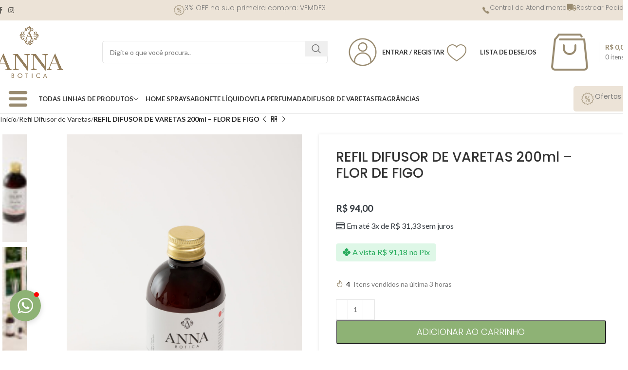

--- FILE ---
content_type: text/html; charset=UTF-8
request_url: https://annabotica.com.br/produto/refil-difusor-de-varetas-200ml-flor-de-figo/
body_size: 37874
content:
<!DOCTYPE html>
<html lang="pt-BR">
<head>
	<meta charset="UTF-8">
	<link rel="profile" href="https://gmpg.org/xfn/11">
	<link rel="pingback" href="https://annabotica.com.br/xmlrpc.php">

	<meta name='robots' content='index, follow, max-image-preview:large, max-snippet:-1, max-video-preview:-1' />

<!-- Google Tag Manager for WordPress by gtm4wp.com -->
<script data-cfasync="false" data-pagespeed-no-defer>
	var gtm4wp_datalayer_name = "dataLayer";
	var dataLayer = dataLayer || [];
	const gtm4wp_use_sku_instead = false;
	const gtm4wp_currency = 'BRL';
	const gtm4wp_product_per_impression = 10;
	const gtm4wp_clear_ecommerce = true;
	const gtm4wp_datalayer_max_timeout = 2000;
</script>
<!-- End Google Tag Manager for WordPress by gtm4wp.com -->
	<!-- This site is optimized with the Yoast SEO plugin v25.3 - https://yoast.com/wordpress/plugins/seo/ -->
	<title>REFIL DIFUSOR DE VARETAS 200ml - FLOR DE FIGO - Anna Botica</title><link rel="preload" as="style" href="https://fonts.googleapis.com/css?family=Lato%3A400%2C700%7CPoppins%3A400%2C600%2C500%2C300&#038;display=swap" /><link rel="stylesheet" href="https://fonts.googleapis.com/css?family=Lato%3A400%2C700%7CPoppins%3A400%2C600%2C500%2C300&#038;display=swap" media="print" onload="this.media='all'" /><noscript><link rel="stylesheet" href="https://fonts.googleapis.com/css?family=Lato%3A400%2C700%7CPoppins%3A400%2C600%2C500%2C300&#038;display=swap" /></noscript>
	<meta name="description" content="Quando a questão é intensidade, a fragrância flor de figo é uma das nossas principais indicações.Uma complexa e exótica mistura de notas verdes, frutadas e ácidas dão o tom da perfumaria no ambiente." />
	<link rel="canonical" href="https://annabotica.com.br/produto/refil-difusor-de-varetas-200ml-flor-de-figo/" />
	<meta property="og:locale" content="pt_BR" />
	<meta property="og:type" content="article" />
	<meta property="og:title" content="REFIL DIFUSOR DE VARETAS 200ml - FLOR DE FIGO - Anna Botica" />
	<meta property="og:description" content="Quando a questão é intensidade, a fragrância flor de figo é uma das nossas principais indicações.Uma complexa e exótica mistura de notas verdes, frutadas e ácidas dão o tom da perfumaria no ambiente." />
	<meta property="og:url" content="https://annabotica.com.br/produto/refil-difusor-de-varetas-200ml-flor-de-figo/" />
	<meta property="og:site_name" content="Anna Botica" />
	<meta property="article:modified_time" content="2024-06-28T20:09:19+00:00" />
	<meta property="og:image" content="https://annabotica.com.br/wp-content/uploads/2024/04/figo-flor-1-scaled.jpg" />
	<meta property="og:image:width" content="1707" />
	<meta property="og:image:height" content="2560" />
	<meta property="og:image:type" content="image/jpeg" />
	<meta name="twitter:card" content="summary_large_image" />
	<meta name="twitter:label1" content="Est. tempo de leitura" />
	<meta name="twitter:data1" content="1 minuto" />
	<script type="application/ld+json" class="yoast-schema-graph">{"@context":"https://schema.org","@graph":[{"@type":"WebPage","@id":"https://annabotica.com.br/produto/refil-difusor-de-varetas-200ml-flor-de-figo/","url":"https://annabotica.com.br/produto/refil-difusor-de-varetas-200ml-flor-de-figo/","name":"REFIL DIFUSOR DE VARETAS 200ml - FLOR DE FIGO - Anna Botica","isPartOf":{"@id":"https://annabotica.com.br/#website"},"primaryImageOfPage":{"@id":"https://annabotica.com.br/produto/refil-difusor-de-varetas-200ml-flor-de-figo/#primaryimage"},"image":{"@id":"https://annabotica.com.br/produto/refil-difusor-de-varetas-200ml-flor-de-figo/#primaryimage"},"thumbnailUrl":"https://annabotica.com.br/wp-content/uploads/2024/04/figo-flor-1-scaled.jpg","datePublished":"2024-04-19T13:25:42+00:00","dateModified":"2024-06-28T20:09:19+00:00","description":"Quando a questão é intensidade, a fragrância flor de figo é uma das nossas principais indicações.Uma complexa e exótica mistura de notas verdes, frutadas e ácidas dão o tom da perfumaria no ambiente.","breadcrumb":{"@id":"https://annabotica.com.br/produto/refil-difusor-de-varetas-200ml-flor-de-figo/#breadcrumb"},"inLanguage":"pt-BR","potentialAction":[{"@type":"ReadAction","target":["https://annabotica.com.br/produto/refil-difusor-de-varetas-200ml-flor-de-figo/"]}]},{"@type":"ImageObject","inLanguage":"pt-BR","@id":"https://annabotica.com.br/produto/refil-difusor-de-varetas-200ml-flor-de-figo/#primaryimage","url":"https://annabotica.com.br/wp-content/uploads/2024/04/figo-flor-1-scaled.jpg","contentUrl":"https://annabotica.com.br/wp-content/uploads/2024/04/figo-flor-1-scaled.jpg","width":1707,"height":2560},{"@type":"BreadcrumbList","@id":"https://annabotica.com.br/produto/refil-difusor-de-varetas-200ml-flor-de-figo/#breadcrumb","itemListElement":[{"@type":"ListItem","position":1,"name":"Início","item":"https://annabotica.com.br/"},{"@type":"ListItem","position":2,"name":"Shop","item":"https://annabotica.com.br/shop/"},{"@type":"ListItem","position":3,"name":"REFIL DIFUSOR DE VARETAS 200ml &#8211; FLOR DE FIGO"}]},{"@type":"WebSite","@id":"https://annabotica.com.br/#website","url":"https://annabotica.com.br/","name":"StartSite Tema Perfumaria","description":"Anna Botica","potentialAction":[{"@type":"SearchAction","target":{"@type":"EntryPoint","urlTemplate":"https://annabotica.com.br/?s={search_term_string}"},"query-input":{"@type":"PropertyValueSpecification","valueRequired":true,"valueName":"search_term_string"}}],"inLanguage":"pt-BR"}]}</script>
	<!-- / Yoast SEO plugin. -->


<link rel='dns-prefetch' href='//fonts.googleapis.com' />
<link href='https://fonts.gstatic.com' crossorigin rel='preconnect' />
<link rel="alternate" type="application/rss+xml" title="Feed para Anna Botica &raquo;" href="https://annabotica.com.br/feed/" />
<link rel="alternate" type="application/rss+xml" title="Feed de comentários para Anna Botica &raquo;" href="https://annabotica.com.br/comments/feed/" />
<link rel="alternate" type="application/rss+xml" title="Feed de comentários para Anna Botica &raquo; REFIL DIFUSOR DE VARETAS  200ml &#8211; FLOR DE FIGO" href="https://annabotica.com.br/produto/refil-difusor-de-varetas-200ml-flor-de-figo/feed/" />
<link rel="alternate" title="oEmbed (JSON)" type="application/json+oembed" href="https://annabotica.com.br/wp-json/oembed/1.0/embed?url=https%3A%2F%2Fannabotica.com.br%2Fproduto%2Frefil-difusor-de-varetas-200ml-flor-de-figo%2F" />
<link rel="alternate" title="oEmbed (XML)" type="text/xml+oembed" href="https://annabotica.com.br/wp-json/oembed/1.0/embed?url=https%3A%2F%2Fannabotica.com.br%2Fproduto%2Frefil-difusor-de-varetas-200ml-flor-de-figo%2F&#038;format=xml" />
<style id='wp-img-auto-sizes-contain-inline-css' type='text/css'>
img:is([sizes=auto i],[sizes^="auto," i]){contain-intrinsic-size:3000px 1500px}
/*# sourceURL=wp-img-auto-sizes-contain-inline-css */
</style>
<link rel='stylesheet' id='wp-block-library-css' href='https://annabotica.com.br/wp-includes/css/dist/block-library/style.min.css?ver=6.9' type='text/css' media='all' />
<link data-minify="1" rel='stylesheet' id='wc-blocks-style-css' href='https://annabotica.com.br/wp-content/cache/min/1/wp-content/plugins/woocommerce/assets/client/blocks/wc-blocks.css?ver=1759599644' type='text/css' media='all' />
<style id='global-styles-inline-css' type='text/css'>
:root{--wp--preset--aspect-ratio--square: 1;--wp--preset--aspect-ratio--4-3: 4/3;--wp--preset--aspect-ratio--3-4: 3/4;--wp--preset--aspect-ratio--3-2: 3/2;--wp--preset--aspect-ratio--2-3: 2/3;--wp--preset--aspect-ratio--16-9: 16/9;--wp--preset--aspect-ratio--9-16: 9/16;--wp--preset--color--black: #000000;--wp--preset--color--cyan-bluish-gray: #abb8c3;--wp--preset--color--white: #ffffff;--wp--preset--color--pale-pink: #f78da7;--wp--preset--color--vivid-red: #cf2e2e;--wp--preset--color--luminous-vivid-orange: #ff6900;--wp--preset--color--luminous-vivid-amber: #fcb900;--wp--preset--color--light-green-cyan: #7bdcb5;--wp--preset--color--vivid-green-cyan: #00d084;--wp--preset--color--pale-cyan-blue: #8ed1fc;--wp--preset--color--vivid-cyan-blue: #0693e3;--wp--preset--color--vivid-purple: #9b51e0;--wp--preset--gradient--vivid-cyan-blue-to-vivid-purple: linear-gradient(135deg,rgb(6,147,227) 0%,rgb(155,81,224) 100%);--wp--preset--gradient--light-green-cyan-to-vivid-green-cyan: linear-gradient(135deg,rgb(122,220,180) 0%,rgb(0,208,130) 100%);--wp--preset--gradient--luminous-vivid-amber-to-luminous-vivid-orange: linear-gradient(135deg,rgb(252,185,0) 0%,rgb(255,105,0) 100%);--wp--preset--gradient--luminous-vivid-orange-to-vivid-red: linear-gradient(135deg,rgb(255,105,0) 0%,rgb(207,46,46) 100%);--wp--preset--gradient--very-light-gray-to-cyan-bluish-gray: linear-gradient(135deg,rgb(238,238,238) 0%,rgb(169,184,195) 100%);--wp--preset--gradient--cool-to-warm-spectrum: linear-gradient(135deg,rgb(74,234,220) 0%,rgb(151,120,209) 20%,rgb(207,42,186) 40%,rgb(238,44,130) 60%,rgb(251,105,98) 80%,rgb(254,248,76) 100%);--wp--preset--gradient--blush-light-purple: linear-gradient(135deg,rgb(255,206,236) 0%,rgb(152,150,240) 100%);--wp--preset--gradient--blush-bordeaux: linear-gradient(135deg,rgb(254,205,165) 0%,rgb(254,45,45) 50%,rgb(107,0,62) 100%);--wp--preset--gradient--luminous-dusk: linear-gradient(135deg,rgb(255,203,112) 0%,rgb(199,81,192) 50%,rgb(65,88,208) 100%);--wp--preset--gradient--pale-ocean: linear-gradient(135deg,rgb(255,245,203) 0%,rgb(182,227,212) 50%,rgb(51,167,181) 100%);--wp--preset--gradient--electric-grass: linear-gradient(135deg,rgb(202,248,128) 0%,rgb(113,206,126) 100%);--wp--preset--gradient--midnight: linear-gradient(135deg,rgb(2,3,129) 0%,rgb(40,116,252) 100%);--wp--preset--font-size--small: 13px;--wp--preset--font-size--medium: 20px;--wp--preset--font-size--large: 36px;--wp--preset--font-size--x-large: 42px;--wp--preset--spacing--20: 0.44rem;--wp--preset--spacing--30: 0.67rem;--wp--preset--spacing--40: 1rem;--wp--preset--spacing--50: 1.5rem;--wp--preset--spacing--60: 2.25rem;--wp--preset--spacing--70: 3.38rem;--wp--preset--spacing--80: 5.06rem;--wp--preset--shadow--natural: 6px 6px 9px rgba(0, 0, 0, 0.2);--wp--preset--shadow--deep: 12px 12px 50px rgba(0, 0, 0, 0.4);--wp--preset--shadow--sharp: 6px 6px 0px rgba(0, 0, 0, 0.2);--wp--preset--shadow--outlined: 6px 6px 0px -3px rgb(255, 255, 255), 6px 6px rgb(0, 0, 0);--wp--preset--shadow--crisp: 6px 6px 0px rgb(0, 0, 0);}:where(.is-layout-flex){gap: 0.5em;}:where(.is-layout-grid){gap: 0.5em;}body .is-layout-flex{display: flex;}.is-layout-flex{flex-wrap: wrap;align-items: center;}.is-layout-flex > :is(*, div){margin: 0;}body .is-layout-grid{display: grid;}.is-layout-grid > :is(*, div){margin: 0;}:where(.wp-block-columns.is-layout-flex){gap: 2em;}:where(.wp-block-columns.is-layout-grid){gap: 2em;}:where(.wp-block-post-template.is-layout-flex){gap: 1.25em;}:where(.wp-block-post-template.is-layout-grid){gap: 1.25em;}.has-black-color{color: var(--wp--preset--color--black) !important;}.has-cyan-bluish-gray-color{color: var(--wp--preset--color--cyan-bluish-gray) !important;}.has-white-color{color: var(--wp--preset--color--white) !important;}.has-pale-pink-color{color: var(--wp--preset--color--pale-pink) !important;}.has-vivid-red-color{color: var(--wp--preset--color--vivid-red) !important;}.has-luminous-vivid-orange-color{color: var(--wp--preset--color--luminous-vivid-orange) !important;}.has-luminous-vivid-amber-color{color: var(--wp--preset--color--luminous-vivid-amber) !important;}.has-light-green-cyan-color{color: var(--wp--preset--color--light-green-cyan) !important;}.has-vivid-green-cyan-color{color: var(--wp--preset--color--vivid-green-cyan) !important;}.has-pale-cyan-blue-color{color: var(--wp--preset--color--pale-cyan-blue) !important;}.has-vivid-cyan-blue-color{color: var(--wp--preset--color--vivid-cyan-blue) !important;}.has-vivid-purple-color{color: var(--wp--preset--color--vivid-purple) !important;}.has-black-background-color{background-color: var(--wp--preset--color--black) !important;}.has-cyan-bluish-gray-background-color{background-color: var(--wp--preset--color--cyan-bluish-gray) !important;}.has-white-background-color{background-color: var(--wp--preset--color--white) !important;}.has-pale-pink-background-color{background-color: var(--wp--preset--color--pale-pink) !important;}.has-vivid-red-background-color{background-color: var(--wp--preset--color--vivid-red) !important;}.has-luminous-vivid-orange-background-color{background-color: var(--wp--preset--color--luminous-vivid-orange) !important;}.has-luminous-vivid-amber-background-color{background-color: var(--wp--preset--color--luminous-vivid-amber) !important;}.has-light-green-cyan-background-color{background-color: var(--wp--preset--color--light-green-cyan) !important;}.has-vivid-green-cyan-background-color{background-color: var(--wp--preset--color--vivid-green-cyan) !important;}.has-pale-cyan-blue-background-color{background-color: var(--wp--preset--color--pale-cyan-blue) !important;}.has-vivid-cyan-blue-background-color{background-color: var(--wp--preset--color--vivid-cyan-blue) !important;}.has-vivid-purple-background-color{background-color: var(--wp--preset--color--vivid-purple) !important;}.has-black-border-color{border-color: var(--wp--preset--color--black) !important;}.has-cyan-bluish-gray-border-color{border-color: var(--wp--preset--color--cyan-bluish-gray) !important;}.has-white-border-color{border-color: var(--wp--preset--color--white) !important;}.has-pale-pink-border-color{border-color: var(--wp--preset--color--pale-pink) !important;}.has-vivid-red-border-color{border-color: var(--wp--preset--color--vivid-red) !important;}.has-luminous-vivid-orange-border-color{border-color: var(--wp--preset--color--luminous-vivid-orange) !important;}.has-luminous-vivid-amber-border-color{border-color: var(--wp--preset--color--luminous-vivid-amber) !important;}.has-light-green-cyan-border-color{border-color: var(--wp--preset--color--light-green-cyan) !important;}.has-vivid-green-cyan-border-color{border-color: var(--wp--preset--color--vivid-green-cyan) !important;}.has-pale-cyan-blue-border-color{border-color: var(--wp--preset--color--pale-cyan-blue) !important;}.has-vivid-cyan-blue-border-color{border-color: var(--wp--preset--color--vivid-cyan-blue) !important;}.has-vivid-purple-border-color{border-color: var(--wp--preset--color--vivid-purple) !important;}.has-vivid-cyan-blue-to-vivid-purple-gradient-background{background: var(--wp--preset--gradient--vivid-cyan-blue-to-vivid-purple) !important;}.has-light-green-cyan-to-vivid-green-cyan-gradient-background{background: var(--wp--preset--gradient--light-green-cyan-to-vivid-green-cyan) !important;}.has-luminous-vivid-amber-to-luminous-vivid-orange-gradient-background{background: var(--wp--preset--gradient--luminous-vivid-amber-to-luminous-vivid-orange) !important;}.has-luminous-vivid-orange-to-vivid-red-gradient-background{background: var(--wp--preset--gradient--luminous-vivid-orange-to-vivid-red) !important;}.has-very-light-gray-to-cyan-bluish-gray-gradient-background{background: var(--wp--preset--gradient--very-light-gray-to-cyan-bluish-gray) !important;}.has-cool-to-warm-spectrum-gradient-background{background: var(--wp--preset--gradient--cool-to-warm-spectrum) !important;}.has-blush-light-purple-gradient-background{background: var(--wp--preset--gradient--blush-light-purple) !important;}.has-blush-bordeaux-gradient-background{background: var(--wp--preset--gradient--blush-bordeaux) !important;}.has-luminous-dusk-gradient-background{background: var(--wp--preset--gradient--luminous-dusk) !important;}.has-pale-ocean-gradient-background{background: var(--wp--preset--gradient--pale-ocean) !important;}.has-electric-grass-gradient-background{background: var(--wp--preset--gradient--electric-grass) !important;}.has-midnight-gradient-background{background: var(--wp--preset--gradient--midnight) !important;}.has-small-font-size{font-size: var(--wp--preset--font-size--small) !important;}.has-medium-font-size{font-size: var(--wp--preset--font-size--medium) !important;}.has-large-font-size{font-size: var(--wp--preset--font-size--large) !important;}.has-x-large-font-size{font-size: var(--wp--preset--font-size--x-large) !important;}
/*# sourceURL=global-styles-inline-css */
</style>

<style id='classic-theme-styles-inline-css' type='text/css'>
/*! This file is auto-generated */
.wp-block-button__link{color:#fff;background-color:#32373c;border-radius:9999px;box-shadow:none;text-decoration:none;padding:calc(.667em + 2px) calc(1.333em + 2px);font-size:1.125em}.wp-block-file__button{background:#32373c;color:#fff;text-decoration:none}
/*# sourceURL=/wp-includes/css/classic-themes.min.css */
</style>
<style id='woocommerce-inline-inline-css' type='text/css'>
.woocommerce form .form-row .required { visibility: visible; }
/*# sourceURL=woocommerce-inline-inline-css */
</style>
<link data-minify="1" rel='stylesheet' id='extendify-sdk-utility-classes-css' href='https://annabotica.com.br/wp-content/cache/min/1/wp-content/plugins/xc-woo-whatsapp-order/vendor/redux/redux-core/extendify-sdk/public/build/extendify-utilities.css?ver=1759599644' type='text/css' media='all' />
<link data-minify="1" rel='stylesheet' id='xc-woo-whatsapp-order-css' href='https://annabotica.com.br/wp-content/cache/min/1/wp-content/plugins/xc-woo-whatsapp-order/public/css/xc-woo-whatsapp-order-public.css?ver=1759599644' type='text/css' media='all' />
<link data-minify="1" rel='stylesheet' id='woo-asaas-store-css' href='https://annabotica.com.br/wp-content/cache/min/1/wp-content/plugins/woo-asaas/assets/dist/woo-asaas-store.css?ver=1759599644' type='text/css' media='all' />
<link data-minify="1" rel='stylesheet' id='brands-styles-css' href='https://annabotica.com.br/wp-content/cache/min/1/wp-content/plugins/woocommerce/assets/css/brands.css?ver=1759599644' type='text/css' media='all' />
<link data-minify="1" rel='stylesheet' id='hubgo-shipping-calculator-styles-css' href='https://annabotica.com.br/wp-content/cache/min/1/wp-content/plugins/hubgo-shipping-management-wc/assets/front/css/hubgo-shipping-calculator-styles.css?ver=1759599644' type='text/css' media='all' />
<link rel='stylesheet' id='elementor-frontend-css' href='https://annabotica.com.br/wp-content/plugins/elementor/assets/css/frontend.min.css?ver=3.29.2' type='text/css' media='all' />
<link rel='stylesheet' id='widget-image-css' href='https://annabotica.com.br/wp-content/plugins/elementor/assets/css/widget-image.min.css?ver=3.29.2' type='text/css' media='all' />
<link rel='stylesheet' id='widget-heading-css' href='https://annabotica.com.br/wp-content/plugins/elementor/assets/css/widget-heading.min.css?ver=3.29.2' type='text/css' media='all' />
<link rel='stylesheet' id='widget-social-icons-css' href='https://annabotica.com.br/wp-content/plugins/elementor/assets/css/widget-social-icons.min.css?ver=3.29.2' type='text/css' media='all' />
<link rel='stylesheet' id='e-apple-webkit-css' href='https://annabotica.com.br/wp-content/plugins/elementor/assets/css/conditionals/apple-webkit.min.css?ver=3.29.2' type='text/css' media='all' />
<link rel='stylesheet' id='widget-divider-css' href='https://annabotica.com.br/wp-content/plugins/elementor/assets/css/widget-divider.min.css?ver=3.29.2' type='text/css' media='all' />
<link rel='stylesheet' id='widget-icon-list-css' href='https://annabotica.com.br/wp-content/plugins/elementor/assets/css/widget-icon-list.min.css?ver=3.29.2' type='text/css' media='all' />
<link data-minify="1" rel='stylesheet' id='elementor-post-552-css' href='https://annabotica.com.br/wp-content/cache/min/1/wp-content/uploads/elementor/css/post-552.css?ver=1759599644' type='text/css' media='all' />
<link data-minify="1" rel='stylesheet' id='elementor-post-680-css' href='https://annabotica.com.br/wp-content/cache/min/1/wp-content/uploads/elementor/css/post-680.css?ver=1759599644' type='text/css' media='all' />
<link rel='stylesheet' id='woo-custom-installments-front-styles-css' href='https://annabotica.com.br/wp-content/plugins/woo-custom-installments/assets/frontend/css/woo-custom-installments-front-styles.min.css?ver=1768852897' type='text/css' media='all' />
<link rel='stylesheet' id='woodmart-style-css' href='https://annabotica.com.br/wp-content/themes/woodmart/css/parts/base.min.css?ver=8.0.0' type='text/css' media='all' />
<link rel='stylesheet' id='wd-helpers-wpb-elem-css' href='https://annabotica.com.br/wp-content/themes/woodmart/css/parts/helpers-wpb-elem.min.css?ver=8.0.0' type='text/css' media='all' />
<link rel='stylesheet' id='wd-widget-product-cat-css' href='https://annabotica.com.br/wp-content/themes/woodmart/css/parts/woo-widget-product-cat.min.css?ver=8.0.0' type='text/css' media='all' />
<link rel='stylesheet' id='wd-widget-layered-nav-stock-status-css' href='https://annabotica.com.br/wp-content/themes/woodmart/css/parts/woo-widget-layered-nav-stock-status.min.css?ver=8.0.0' type='text/css' media='all' />
<link rel='stylesheet' id='wd-widget-slider-price-filter-css' href='https://annabotica.com.br/wp-content/themes/woodmart/css/parts/woo-widget-slider-price-filter.min.css?ver=8.0.0' type='text/css' media='all' />
<link rel='stylesheet' id='wd-elementor-base-css' href='https://annabotica.com.br/wp-content/themes/woodmart/css/parts/int-elem-base.min.css?ver=8.0.0' type='text/css' media='all' />
<link rel='stylesheet' id='wd-elementor-pro-base-css' href='https://annabotica.com.br/wp-content/themes/woodmart/css/parts/int-elementor-pro.min.css?ver=8.0.0' type='text/css' media='all' />
<link rel='stylesheet' id='wd-woocommerce-base-css' href='https://annabotica.com.br/wp-content/themes/woodmart/css/parts/woocommerce-base.min.css?ver=8.0.0' type='text/css' media='all' />
<link rel='stylesheet' id='wd-mod-star-rating-css' href='https://annabotica.com.br/wp-content/themes/woodmart/css/parts/mod-star-rating.min.css?ver=8.0.0' type='text/css' media='all' />
<link rel='stylesheet' id='wd-woo-el-track-order-css' href='https://annabotica.com.br/wp-content/themes/woodmart/css/parts/woo-el-track-order.min.css?ver=8.0.0' type='text/css' media='all' />
<link rel='stylesheet' id='wd-woocommerce-block-notices-css' href='https://annabotica.com.br/wp-content/themes/woodmart/css/parts/woo-mod-block-notices.min.css?ver=8.0.0' type='text/css' media='all' />
<link rel='stylesheet' id='wd-woo-mod-quantity-css' href='https://annabotica.com.br/wp-content/themes/woodmart/css/parts/woo-mod-quantity.min.css?ver=8.0.0' type='text/css' media='all' />
<link rel='stylesheet' id='wd-woo-opt-free-progress-bar-css' href='https://annabotica.com.br/wp-content/themes/woodmart/css/parts/woo-opt-free-progress-bar.min.css?ver=8.0.0' type='text/css' media='all' />
<link rel='stylesheet' id='wd-woo-mod-progress-bar-css' href='https://annabotica.com.br/wp-content/themes/woodmart/css/parts/woo-mod-progress-bar.min.css?ver=8.0.0' type='text/css' media='all' />
<link rel='stylesheet' id='wd-woo-single-prod-el-base-css' href='https://annabotica.com.br/wp-content/themes/woodmart/css/parts/woo-single-prod-el-base.min.css?ver=8.0.0' type='text/css' media='all' />
<link rel='stylesheet' id='wd-woo-mod-stock-status-css' href='https://annabotica.com.br/wp-content/themes/woodmart/css/parts/woo-mod-stock-status.min.css?ver=8.0.0' type='text/css' media='all' />
<link rel='stylesheet' id='wd-woo-mod-shop-attributes-css' href='https://annabotica.com.br/wp-content/themes/woodmart/css/parts/woo-mod-shop-attributes.min.css?ver=8.0.0' type='text/css' media='all' />
<link data-minify="1" rel='stylesheet' id='wd-wp-blocks-css' href='https://annabotica.com.br/wp-content/cache/min/1/wp-content/themes/woodmart/css/parts/wp-blocks.min.css?ver=1759599644' type='text/css' media='all' />
<link rel='stylesheet' id='wd-header-base-css' href='https://annabotica.com.br/wp-content/themes/woodmart/css/parts/header-base.min.css?ver=8.0.0' type='text/css' media='all' />
<link rel='stylesheet' id='wd-mod-tools-css' href='https://annabotica.com.br/wp-content/themes/woodmart/css/parts/mod-tools.min.css?ver=8.0.0' type='text/css' media='all' />
<link rel='stylesheet' id='wd-header-elements-base-css' href='https://annabotica.com.br/wp-content/themes/woodmart/css/parts/header-el-base.min.css?ver=8.0.0' type='text/css' media='all' />
<link rel='stylesheet' id='wd-social-icons-css' href='https://annabotica.com.br/wp-content/themes/woodmart/css/parts/el-social-icons.min.css?ver=8.0.0' type='text/css' media='all' />
<link rel='stylesheet' id='wd-info-box-css' href='https://annabotica.com.br/wp-content/themes/woodmart/css/parts/el-info-box.min.css?ver=8.0.0' type='text/css' media='all' />
<link rel='stylesheet' id='wd-header-search-css' href='https://annabotica.com.br/wp-content/themes/woodmart/css/parts/header-el-search.min.css?ver=8.0.0' type='text/css' media='all' />
<link rel='stylesheet' id='wd-header-search-form-css' href='https://annabotica.com.br/wp-content/themes/woodmart/css/parts/header-el-search-form.min.css?ver=8.0.0' type='text/css' media='all' />
<link rel='stylesheet' id='wd-wd-search-results-css' href='https://annabotica.com.br/wp-content/themes/woodmart/css/parts/wd-search-results.min.css?ver=8.0.0' type='text/css' media='all' />
<link rel='stylesheet' id='wd-wd-search-form-css' href='https://annabotica.com.br/wp-content/themes/woodmart/css/parts/wd-search-form.min.css?ver=8.0.0' type='text/css' media='all' />
<link rel='stylesheet' id='wd-header-my-account-dropdown-css' href='https://annabotica.com.br/wp-content/themes/woodmart/css/parts/header-el-my-account-dropdown.min.css?ver=8.0.0' type='text/css' media='all' />
<link rel='stylesheet' id='wd-woo-mod-login-form-css' href='https://annabotica.com.br/wp-content/themes/woodmart/css/parts/woo-mod-login-form.min.css?ver=8.0.0' type='text/css' media='all' />
<link rel='stylesheet' id='wd-header-my-account-css' href='https://annabotica.com.br/wp-content/themes/woodmart/css/parts/header-el-my-account.min.css?ver=8.0.0' type='text/css' media='all' />
<link rel='stylesheet' id='wd-header-cart-design-3-css' href='https://annabotica.com.br/wp-content/themes/woodmart/css/parts/header-el-cart-design-3.min.css?ver=8.0.0' type='text/css' media='all' />
<link rel='stylesheet' id='wd-header-cart-side-css' href='https://annabotica.com.br/wp-content/themes/woodmart/css/parts/header-el-cart-side.min.css?ver=8.0.0' type='text/css' media='all' />
<link rel='stylesheet' id='wd-header-cart-css' href='https://annabotica.com.br/wp-content/themes/woodmart/css/parts/header-el-cart.min.css?ver=8.0.0' type='text/css' media='all' />
<link rel='stylesheet' id='wd-widget-shopping-cart-css' href='https://annabotica.com.br/wp-content/themes/woodmart/css/parts/woo-widget-shopping-cart.min.css?ver=8.0.0' type='text/css' media='all' />
<link rel='stylesheet' id='wd-widget-product-list-css' href='https://annabotica.com.br/wp-content/themes/woodmart/css/parts/woo-widget-product-list.min.css?ver=8.0.0' type='text/css' media='all' />
<link rel='stylesheet' id='wd-header-mobile-nav-dropdown-css' href='https://annabotica.com.br/wp-content/themes/woodmart/css/parts/header-el-mobile-nav-dropdown.min.css?ver=8.0.0' type='text/css' media='all' />
<link rel='stylesheet' id='wd-header-categories-nav-css' href='https://annabotica.com.br/wp-content/themes/woodmart/css/parts/header-el-category-nav.min.css?ver=8.0.0' type='text/css' media='all' />
<link rel='stylesheet' id='wd-mod-nav-vertical-css' href='https://annabotica.com.br/wp-content/themes/woodmart/css/parts/mod-nav-vertical.min.css?ver=8.0.0' type='text/css' media='all' />
<link rel='stylesheet' id='wd-mod-nav-vertical-design-default-css' href='https://annabotica.com.br/wp-content/themes/woodmart/css/parts/mod-nav-vertical-design-default.min.css?ver=8.0.0' type='text/css' media='all' />
<link rel='stylesheet' id='wd-woo-single-prod-predefined-css' href='https://annabotica.com.br/wp-content/themes/woodmart/css/parts/woo-single-prod-predefined.min.css?ver=8.0.0' type='text/css' media='all' />
<link rel='stylesheet' id='wd-woo-single-prod-and-quick-view-predefined-css' href='https://annabotica.com.br/wp-content/themes/woodmart/css/parts/woo-single-prod-and-quick-view-predefined.min.css?ver=8.0.0' type='text/css' media='all' />
<link rel='stylesheet' id='wd-woo-single-prod-el-tabs-predefined-css' href='https://annabotica.com.br/wp-content/themes/woodmart/css/parts/woo-single-prod-el-tabs-predefined.min.css?ver=8.0.0' type='text/css' media='all' />
<link rel='stylesheet' id='wd-woo-single-prod-opt-base-css' href='https://annabotica.com.br/wp-content/themes/woodmart/css/parts/woo-single-prod-opt-base.min.css?ver=8.0.0' type='text/css' media='all' />
<link rel='stylesheet' id='wd-woo-single-prod-el-navigation-css' href='https://annabotica.com.br/wp-content/themes/woodmart/css/parts/woo-single-prod-el-navigation.min.css?ver=8.0.0' type='text/css' media='all' />
<link rel='stylesheet' id='wd-woo-single-prod-el-gallery-css' href='https://annabotica.com.br/wp-content/themes/woodmart/css/parts/woo-single-prod-el-gallery.min.css?ver=8.0.0' type='text/css' media='all' />
<link rel='stylesheet' id='wd-woo-single-prod-el-gallery-opt-thumb-left-desktop-css' href='https://annabotica.com.br/wp-content/themes/woodmart/css/parts/woo-single-prod-el-gallery-opt-thumb-left-desktop.min.css?ver=8.0.0' type='text/css' media='all' />
<link rel='stylesheet' id='wd-swiper-css' href='https://annabotica.com.br/wp-content/themes/woodmart/css/parts/lib-swiper.min.css?ver=8.0.0' type='text/css' media='all' />
<link rel='stylesheet' id='wd-swiper-arrows-css' href='https://annabotica.com.br/wp-content/themes/woodmart/css/parts/lib-swiper-arrows.min.css?ver=8.0.0' type='text/css' media='all' />
<link rel='stylesheet' id='wd-photoswipe-css' href='https://annabotica.com.br/wp-content/themes/woodmart/css/parts/lib-photoswipe.min.css?ver=8.0.0' type='text/css' media='all' />
<link rel='stylesheet' id='wd-swiper-pagin-css' href='https://annabotica.com.br/wp-content/themes/woodmart/css/parts/lib-swiper-pagin.min.css?ver=8.0.0' type='text/css' media='all' />
<link rel='stylesheet' id='wd-woo-mod-product-info-css' href='https://annabotica.com.br/wp-content/themes/woodmart/css/parts/woo-mod-product-info.min.css?ver=8.0.0' type='text/css' media='all' />
<link rel='stylesheet' id='wd-woo-opt-sold-count-css' href='https://annabotica.com.br/wp-content/themes/woodmart/css/parts/woo-opt-sold-count.min.css?ver=8.0.0' type='text/css' media='all' />
<link rel='stylesheet' id='wd-accordion-css' href='https://annabotica.com.br/wp-content/themes/woodmart/css/parts/el-accordion.min.css?ver=8.0.0' type='text/css' media='all' />
<link rel='stylesheet' id='wd-accordion-elem-wpb-css' href='https://annabotica.com.br/wp-content/themes/woodmart/css/parts/el-accordion-wpb-elem.min.css?ver=8.0.0' type='text/css' media='all' />
<link rel='stylesheet' id='wd-woo-single-prod-opt-rating-summary-css' href='https://annabotica.com.br/wp-content/themes/woodmart/css/parts/woo-single-prod-opt-rating-summary.min.css?ver=8.0.0' type='text/css' media='all' />
<link rel='stylesheet' id='wd-woo-single-prod-el-reviews-css' href='https://annabotica.com.br/wp-content/themes/woodmart/css/parts/woo-single-prod-el-reviews.min.css?ver=8.0.0' type='text/css' media='all' />
<link rel='stylesheet' id='wd-woo-single-prod-el-reviews-style-2-css' href='https://annabotica.com.br/wp-content/themes/woodmart/css/parts/woo-single-prod-el-reviews-style-2.min.css?ver=8.0.0' type='text/css' media='all' />
<link rel='stylesheet' id='wd-mod-comments-css' href='https://annabotica.com.br/wp-content/themes/woodmart/css/parts/mod-comments.min.css?ver=8.0.0' type='text/css' media='all' />
<link rel='stylesheet' id='wd-product-loop-css' href='https://annabotica.com.br/wp-content/themes/woodmart/css/parts/woo-product-loop.min.css?ver=8.0.0' type='text/css' media='all' />
<link rel='stylesheet' id='wd-product-loop-tiled-css' href='https://annabotica.com.br/wp-content/themes/woodmart/css/parts/woo-product-loop-tiled.min.css?ver=8.0.0' type='text/css' media='all' />
<link rel='stylesheet' id='wd-woo-opt-products-shadow-css' href='https://annabotica.com.br/wp-content/themes/woodmart/css/parts/woo-opt-products-shadow.min.css?ver=8.0.0' type='text/css' media='all' />
<link rel='stylesheet' id='wd-woo-opt-stretch-cont-css' href='https://annabotica.com.br/wp-content/themes/woodmart/css/parts/woo-opt-stretch-cont.min.css?ver=8.0.0' type='text/css' media='all' />
<link rel='stylesheet' id='wd-woo-opt-title-limit-css' href='https://annabotica.com.br/wp-content/themes/woodmart/css/parts/woo-opt-title-limit.min.css?ver=8.0.0' type='text/css' media='all' />
<link rel='stylesheet' id='wd-woo-opt-grid-gallery-css' href='https://annabotica.com.br/wp-content/themes/woodmart/css/parts/woo-opt-grid-gallery.min.css?ver=8.0.0' type='text/css' media='all' />
<link rel='stylesheet' id='wd-widget-collapse-css' href='https://annabotica.com.br/wp-content/themes/woodmart/css/parts/opt-widget-collapse.min.css?ver=8.0.0' type='text/css' media='all' />
<link rel='stylesheet' id='wd-scroll-top-css' href='https://annabotica.com.br/wp-content/themes/woodmart/css/parts/opt-scrolltotop.min.css?ver=8.0.0' type='text/css' media='all' />
<link rel='stylesheet' id='wd-bottom-toolbar-css' href='https://annabotica.com.br/wp-content/themes/woodmart/css/parts/opt-bottom-toolbar.min.css?ver=8.0.0' type='text/css' media='all' />
<link data-minify="1" rel='stylesheet' id='xts-style-default_header-css' href='https://annabotica.com.br/wp-content/cache/min/1/wp-content/uploads/2025/01/xts-default_header-1736437826.css?ver=1759599644' type='text/css' media='all' />

<link data-minify="1" rel='stylesheet' id='elementor-gf-local-roboto-css' href='https://annabotica.com.br/wp-content/cache/min/1/wp-content/uploads/elementor/google-fonts/css/roboto.css?ver=1759599644' type='text/css' media='all' />
<link data-minify="1" rel='stylesheet' id='elementor-gf-local-robotoslab-css' href='https://annabotica.com.br/wp-content/cache/min/1/wp-content/uploads/elementor/google-fonts/css/robotoslab.css?ver=1759599644' type='text/css' media='all' />
<script type="text/javascript" src="https://annabotica.com.br/wp-includes/js/jquery/jquery.min.js?ver=3.7.1" id="jquery-core-js"></script>
<script type="text/javascript" src="https://annabotica.com.br/wp-includes/js/jquery/jquery-migrate.min.js?ver=3.4.1" id="jquery-migrate-js"></script>
<script type="text/javascript" src="https://annabotica.com.br/wp-content/plugins/woocommerce/assets/js/jquery-blockui/jquery.blockUI.min.js?ver=2.7.0-wc.9.9.4" id="jquery-blockui-js" defer="defer" data-wp-strategy="defer"></script>
<script type="text/javascript" id="wc-add-to-cart-js-extra">
/* <![CDATA[ */
var wc_add_to_cart_params = {"ajax_url":"/wp-admin/admin-ajax.php","wc_ajax_url":"/?wc-ajax=%%endpoint%%","i18n_view_cart":"Ver carrinho","cart_url":"https://annabotica.com.br/meu-carrinho/","is_cart":"","cart_redirect_after_add":"no"};
//# sourceURL=wc-add-to-cart-js-extra
/* ]]> */
</script>
<script type="text/javascript" src="https://annabotica.com.br/wp-content/plugins/woocommerce/assets/js/frontend/add-to-cart.min.js?ver=9.9.4" id="wc-add-to-cart-js" defer="defer" data-wp-strategy="defer"></script>
<script type="text/javascript" src="https://annabotica.com.br/wp-content/plugins/woocommerce/assets/js/zoom/jquery.zoom.min.js?ver=1.7.21-wc.9.9.4" id="zoom-js" defer="defer" data-wp-strategy="defer"></script>
<script type="text/javascript" id="wc-single-product-js-extra">
/* <![CDATA[ */
var wc_single_product_params = {"i18n_required_rating_text":"Selecione uma classifica\u00e7\u00e3o","i18n_rating_options":["1 de 5 estrelas","2 de 5 estrelas","3 de 5 estrelas","4 de 5 estrelas","5 de 5 estrelas"],"i18n_product_gallery_trigger_text":"Ver galeria de imagens em tela cheia","review_rating_required":"yes","flexslider":{"rtl":false,"animation":"slide","smoothHeight":true,"directionNav":false,"controlNav":"thumbnails","slideshow":false,"animationSpeed":500,"animationLoop":false,"allowOneSlide":false},"zoom_enabled":"","zoom_options":[],"photoswipe_enabled":"","photoswipe_options":{"shareEl":false,"closeOnScroll":false,"history":false,"hideAnimationDuration":0,"showAnimationDuration":0},"flexslider_enabled":""};
//# sourceURL=wc-single-product-js-extra
/* ]]> */
</script>
<script type="text/javascript" src="https://annabotica.com.br/wp-content/plugins/woocommerce/assets/js/frontend/single-product.min.js?ver=9.9.4" id="wc-single-product-js" defer="defer" data-wp-strategy="defer"></script>
<script type="text/javascript" src="https://annabotica.com.br/wp-content/plugins/woocommerce/assets/js/js-cookie/js.cookie.min.js?ver=2.1.4-wc.9.9.4" id="js-cookie-js" defer="defer" data-wp-strategy="defer"></script>
<script type="text/javascript" id="woocommerce-js-extra">
/* <![CDATA[ */
var woocommerce_params = {"ajax_url":"/wp-admin/admin-ajax.php","wc_ajax_url":"/?wc-ajax=%%endpoint%%","i18n_password_show":"Mostrar senha","i18n_password_hide":"Ocultar senha"};
//# sourceURL=woocommerce-js-extra
/* ]]> */
</script>
<script type="text/javascript" src="https://annabotica.com.br/wp-content/plugins/woocommerce/assets/js/frontend/woocommerce.min.js?ver=9.9.4" id="woocommerce-js" defer="defer" data-wp-strategy="defer"></script>
<script type="text/javascript" id="xc-woo-whatsapp-order-js-extra">
/* <![CDATA[ */
var xc_woo_whatsapp_order_public_params = {"nonce":"1708b75eab","ajax_url":"https://annabotica.com.br/wp-admin/admin-ajax.php"};
//# sourceURL=xc-woo-whatsapp-order-js-extra
/* ]]> */
</script>
<script data-minify="1" type="text/javascript" src="https://annabotica.com.br/wp-content/cache/min/1/wp-content/plugins/xc-woo-whatsapp-order/public/js/xc-woo-whatsapp-order-public.js?ver=1759599644" id="xc-woo-whatsapp-order-js"></script>
<script data-minify="1" type="text/javascript" src="https://annabotica.com.br/wp-content/cache/min/1/wp-content/plugins/hubgo-shipping-management-wc/assets/front/js/hubgo-shipping-management-wc-front-scripts.js?ver=1759599644" id="hubgo-shipping-management-wc-front-scripts-js"></script>
<script type="text/javascript" id="hubgo-shipping-calculator-scripts-js-extra">
/* <![CDATA[ */
var hubgo_params = {"ajax_url":"https://annabotica.com.br/wp-admin/admin-ajax.php","nonce":"d22f73ff63","without_selected_variation_message":"Por favor, escolha uma op\u00e7\u00e3o antes de calcular.","auto_shipping":"yes"};
//# sourceURL=hubgo-shipping-calculator-scripts-js-extra
/* ]]> */
</script>
<script data-minify="1" type="text/javascript" src="https://annabotica.com.br/wp-content/cache/min/1/wp-content/plugins/hubgo-shipping-management-wc/assets/front/js/hubgo-shipping-calculator.js?ver=1759599644" id="hubgo-shipping-calculator-scripts-js"></script>
<script type="text/javascript" src="https://annabotica.com.br/wp-content/themes/woodmart/js/libs/device.min.js?ver=8.0.0" id="wd-device-library-js"></script>
<script type="text/javascript" src="https://annabotica.com.br/wp-content/themes/woodmart/js/scripts/global/scrollBar.min.js?ver=8.0.0" id="wd-scrollbar-js"></script>
<link rel="https://api.w.org/" href="https://annabotica.com.br/wp-json/" /><link rel="alternate" title="JSON" type="application/json" href="https://annabotica.com.br/wp-json/wp/v2/product/1511" /><link rel="EditURI" type="application/rsd+xml" title="RSD" href="https://annabotica.com.br/xmlrpc.php?rsd" />
<meta name="generator" content="WordPress 6.9" />
<meta name="generator" content="WooCommerce 9.9.4" />
<link rel='shortlink' href='https://annabotica.com.br/?p=1511' />
<meta name="framework" content="Redux 4.3.4" />
<!-- Google Tag Manager for WordPress by gtm4wp.com -->
<!-- GTM Container placement set to automatic -->
<script data-cfasync="false" data-pagespeed-no-defer>
	var dataLayer_content = {"pagePostType":"product","pagePostType2":"single-product","pagePostAuthor":"Tiago César","cartContent":{"totals":{"applied_coupons":[],"discount_total":0,"subtotal":0,"total":0},"items":[]},"productRatingCounts":[],"productAverageRating":0,"productReviewCount":0,"productType":"simple","productIsVariable":0};
	dataLayer.push( dataLayer_content );
</script>
<script data-cfasync="false" data-pagespeed-no-defer>
(function(w,d,s,l,i){w[l]=w[l]||[];w[l].push({'gtm.start':
new Date().getTime(),event:'gtm.js'});var f=d.getElementsByTagName(s)[0],
j=d.createElement(s),dl=l!='dataLayer'?'&l='+l:'';j.async=true;j.src=
'//www.googletagmanager.com/gtm.js?id='+i+dl;f.parentNode.insertBefore(j,f);
})(window,document,'script','dataLayer','GTM-NSTTMK9R');
</script>
<!-- End Google Tag Manager for WordPress by gtm4wp.com -->    <style type="text/css">
      #hubgo-postcode:focus {border-color:#cd958a !important;}#hubgo-shipping-calc-button {background-color:#cd958a !important;border-color:#cd958a !important;}#hubgo-shipping-calc-button:hover {background-color:rgba(205, 149, 138, 0.8) !important;border-color:rgba(205, 149, 138, 0.8) !important;}.hubgo-postcode-search:hover {color:#cd958a;}#hubgo-response table .hubgo-shipping-header th {background-color:#cd958a !important;}    </style> 					<meta name="viewport" content="width=device-width, initial-scale=1.0, maximum-scale=1.0, user-scalable=no">
										<noscript><style>.woocommerce-product-gallery{ opacity: 1 !important; }</style></noscript>
	<meta name="generator" content="Elementor 3.29.2; features: e_font_icon_svg, additional_custom_breakpoints, e_local_google_fonts; settings: css_print_method-external, google_font-enabled, font_display-swap">
			<style>
				.e-con.e-parent:nth-of-type(n+4):not(.e-lazyloaded):not(.e-no-lazyload),
				.e-con.e-parent:nth-of-type(n+4):not(.e-lazyloaded):not(.e-no-lazyload) * {
					background-image: none !important;
				}
				@media screen and (max-height: 1024px) {
					.e-con.e-parent:nth-of-type(n+3):not(.e-lazyloaded):not(.e-no-lazyload),
					.e-con.e-parent:nth-of-type(n+3):not(.e-lazyloaded):not(.e-no-lazyload) * {
						background-image: none !important;
					}
				}
				@media screen and (max-height: 640px) {
					.e-con.e-parent:nth-of-type(n+2):not(.e-lazyloaded):not(.e-no-lazyload),
					.e-con.e-parent:nth-of-type(n+2):not(.e-lazyloaded):not(.e-no-lazyload) * {
						background-image: none !important;
					}
				}
			</style>
			<style>.wd-sticky-btn-cart button.wci-open-popup {
                display: none;
            }

            .wd-sticky-btn .woo-custom-installments-group {
                display: none;
            }

            .wd-sticky-btn-cart .woo-custom-installments-group {
                display: flex;
                align-items: center;
            }

            .wd-sticky-btn-cart .original-price {
                font-size: 1.125rem;
            }

            .theme-woodmart .woocommerce-grouped-product-list .woo-custom-installments-group {
                display: none;
            }

            .wd-product-nav-desc .woo-custom-installments-group {
                display: none;
            }

            .theme-woodmart .quick-shop-wrapper buttonbutton.wci-open-popup {
                display: none;
            }</style><style type="text/css">
            .woo-custom-installments-group .woo-custom-installments-offer {
                order: 3;
            }

            .woo-custom-installments-group .woo-custom-installments-economy-pix-badge {
                order: 4;
            }

            .woo-custom-installments-group .woo-custom-installments-card-container {
                order: 2;
            }

            .woo-custom-installments-group .woo-custom-installments-ticket-discount {
                order: 5;
            }

            .woo-custom-installments-group .woo-custom-installments-group-main-price {
                order: 1;
            }
                 
            @media screen and (max-width: 992px) {
                .woo-custom-installments-group .woo-custom-installments-offer {
                    font-size: 1rem;
                    font-weight: 500;
                    color: rgba(38, 171, 91, 1);
                    background-color: rgba(34, 197, 94, 0.15);
                    margin: 0.5rem 0rem 1rem 0rem;
                    padding: 0.65rem 0.85rem 0.65rem 0.85rem;
                    border-radius: 0.3rem 0.3rem 0.3rem 0.3rem;
                }

                .woo-custom-installments-group .woo-custom-installments-offer .amount {
                    font-size: 1rem;
                    font-weight: 500;
                    color: rgba(38, 171, 91, 1);
                }

                .woo-custom-installments-group .woo-custom-installments-economy-pix-badge {
                    font-size: 1rem;
                    font-weight: 500;
                    color: #fff;
                    background-color: #22c55e;
                    margin: 0rem 0rem 1rem 0rem;
                    padding: 0.65rem 0.85rem 0.65rem 0.85rem;
                    border-radius: 0.3rem 0.3rem 0.3rem 0.3rem;
                }

                .woo-custom-installments-group .woo-custom-installments-economy-pix-badge .amount {
                    font-size: 1rem;
                    font-weight: 500;
                    color: #fff;
                }

                .woo-custom-installments-group .woo-custom-installments-card-container {
                    font-size: 1rem;
                    font-weight: 400;
                    color: #343A40;
                    background-color: transparent;
                    margin: 0.5rem 0rem 1rem 0rem;
                    padding: 0rem 0rem 0rem 0rem;
                    border-radius: 0rem 0rem 0rem 0rem;
                }

                .woo-custom-installments-group .woo-custom-installments-card-container .amount {
                    font-size: 1rem;
                    font-weight: 400;
                    color: #343A40;
                }

                .woo-custom-installments-group .woo-custom-installments-ticket-discount {
                    font-size: 1rem;
                    font-weight: 500;
                    color: rgba(163, 132, 41, 1);
                    background-color: rgba(255, 186, 8, 0.15);
                    margin: 0rem 0rem 1rem 0rem;
                    padding: 0.65rem 0.85rem 0.65rem 0.85rem;
                    border-radius: 0.3rem 0.3rem 0.3rem 0.3rem;
                }

                .woo-custom-installments-group .woo-custom-installments-ticket-discount .amount {
                    font-size: 1rem;
                    font-weight: 500;
                    color: rgba(163, 132, 41, 1);
                }

                .woo-custom-installments-group .woo-custom-installments-group-main-price {
                    font-size: 1.225rem;
                    font-weight: 600;
                    color: #343A40;
                    background-color: transparent;
                    margin: 0rem 0rem 0rem 0rem;
                    padding: 0rem 0rem 0rem 0rem;
                    border-radius: 0rem 0rem 0rem 0rem;
                }
                    
                .woo-custom-installments-group .woo-custom-installments-group-main-price .amount {
                    font-size: 1.225rem;
                    font-weight: 600;
                    color: #343A40;
                }
            }

            @media screen and (min-width: 1024px) {
                .woo-custom-installments-group .woo-custom-installments-offer {
                    font-size: 1rem;
                    font-weight: 500;
                    color: rgba(38, 171, 91, 1);
                    background-color: rgba(34, 197, 94, 0.15);
                    margin: 0.5rem 0rem 1rem 0rem;
                    padding: 0.65rem 0.85rem 0.65rem 0.85rem;
                    border-radius: 0.3rem 0.3rem 0.3rem 0.3rem;
                }

                .woo-custom-installments-group .woo-custom-installments-offer .amount {
                    font-size: 1rem;
                    font-weight: 500;
                    color: rgba(38, 171, 91, 1);
                }

                .woo-custom-installments-group .woo-custom-installments-economy-pix-badge {
                    font-size: 1rem;
                    font-weight: 500;
                    color: #fff;
                    background-color: #22c55e;
                    margin: 0rem 0rem 1rem 0rem;
                    padding: 0.65rem 0.85rem 0.65rem 0.85rem;
                    border-radius: 0.3rem 0.3rem 0.3rem 0.3rem;
                }

                .woo-custom-installments-group .woo-custom-installments-economy-pix-badge .amount {
                    font-size: 1rem;
                    font-weight: 500;
                    color: #fff;
                }
            }

            @media screen and (min-width: 1024px) {
                .woo-custom-installments-group .woo-custom-installments-card-container {
                    font-size: 1rem;
                    font-weight: 400;
                    color: #343A40;
                    background-color: transparent;
                    margin: 0.5rem 0rem 1rem 0rem;
                    padding: 0rem 0rem 0rem 0rem;
                    border-radius: 0rem 0rem 0rem 0rem;
                }

                .woo-custom-installments-group .woo-custom-installments-card-container .amount {
                    font-size: 1rem;
                    font-weight: 400;
                    color: #343A40;
                }

                .woo-custom-installments-group .woo-custom-installments-ticket-discount {
                    font-size: 1rem;
                    font-weight: 500;
                    color: rgba(163, 132, 41, 1);
                    background-color: rgba(255, 186, 8, 0.15);
                    margin: 0rem 0rem 1rem 0rem;
                    padding: 0.65rem 0.85rem 0.65rem 0.85rem;
                    border-radius: 0.3rem 0.3rem 0.3rem 0.3rem;
                }

                .woo-custom-installments-group .woo-custom-installments-ticket-discount .amount {
                    font-size: 1rem;
                    font-weight: 500;
                    color: rgba(163, 132, 41, 1);
                }
                    
                .woo-custom-installments-group .woo-custom-installments-group-main-price {
                    font-size: 1.225rem;
                    font-weight: 600;
                    color: #343A40;
                    background-color: transparent;
                    margin: 0rem 0rem 0rem 0rem;
                    padding: 0rem 0rem 0rem 0rem;
                    border-radius: 0rem 0rem 0rem 0rem;
                }

                .woo-custom-installments-group .woo-custom-installments-group-main-price .amount {
                    font-size: 1.225rem;
                    font-weight: 600;
                    color: #343A40;
                }

                .woo-custom-installments-group .woo-custom-installments-price.original-price.has-discount .amount,
                .woo-custom-installments-group .woo-custom-installments-group-main-price del .amount {
                    font-size: calc(1.225rem - 0.3rem);
                }
            }

            button.wci-open-popup, #wci-accordion-installments {
                margin-top: 0px;
                margin-bottom: 0px;
            }

            button.wci-open-popup {
                color: #000000;
                border-color: #000000;
                border-radius: 0.25rem;
            }

            button.wci-open-popup:hover {
                background-color: #000000;
            }
                button.wci-open-popup {
                    padding: 0.475rem 1.25rem;
                    font-size: 0.75rem;
                }</style><link rel="icon" href="https://annabotica.com.br/wp-content/uploads/2023/12/fav-1.png" sizes="32x32" />
<link rel="icon" href="https://annabotica.com.br/wp-content/uploads/2023/12/fav-1.png" sizes="192x192" />
<link rel="apple-touch-icon" href="https://annabotica.com.br/wp-content/uploads/2023/12/fav-1.png" />
<meta name="msapplication-TileImage" content="https://annabotica.com.br/wp-content/uploads/2023/12/fav-1.png" />
<style type="text/css"></style>		<style type="text/css" id="wp-custom-css">
			.icons-design-default .wd-social-icon {
    color: #998b70 !important;
}		</style>
		<style id="xc_woo_whatsapp_order-dynamic-css" title="dynamic-css" class="redux-options-output">a.xc-woo-order-whatsapp-btn,a.xc-woo-order-whatsapp-btn svg{font-display:swap;}</style><style>
		
		</style>			<style id="wd-style-theme_settings_default-css" data-type="wd-style-theme_settings_default">
				@font-face {
	font-weight: normal;
	font-style: normal;
	font-family: "woodmart-font";
	src: url("//annabotica.com.br/wp-content/themes/woodmart/fonts/woodmart-font-1-400.woff2?v=8.0.0") format("woff2");
}

@font-face {
	font-family: "star";
	font-weight: 400;
	font-style: normal;
	src: url("//annabotica.com.br/wp-content/plugins/woocommerce/assets/fonts/star.eot?#iefix") format("embedded-opentype"), url("//annabotica.com.br/wp-content/plugins/woocommerce/assets/fonts/star.woff") format("woff"), url("//annabotica.com.br/wp-content/plugins/woocommerce/assets/fonts/star.ttf") format("truetype"), url("//annabotica.com.br/wp-content/plugins/woocommerce/assets/fonts/star.svg#star") format("svg");
}

@font-face {
	font-family: "WooCommerce";
	font-weight: 400;
	font-style: normal;
	src: url("//annabotica.com.br/wp-content/plugins/woocommerce/assets/fonts/WooCommerce.eot?#iefix") format("embedded-opentype"), url("//annabotica.com.br/wp-content/plugins/woocommerce/assets/fonts/WooCommerce.woff") format("woff"), url("//annabotica.com.br/wp-content/plugins/woocommerce/assets/fonts/WooCommerce.ttf") format("truetype"), url("//annabotica.com.br/wp-content/plugins/woocommerce/assets/fonts/WooCommerce.svg#WooCommerce") format("svg");
}

:root {
	--wd-text-font: "Lato", Arial, Helvetica, sans-serif;
	--wd-text-font-weight: 400;
	--wd-text-color: #777777;
	--wd-text-font-size: 14px;
	--wd-title-font: "Poppins", Arial, Helvetica, sans-serif;
	--wd-title-font-weight: 600;
	--wd-title-color: #242424;
	--wd-entities-title-font: "Poppins", Arial, Helvetica, sans-serif;
	--wd-entities-title-font-weight: 500;
	--wd-entities-title-color: #333333;
	--wd-entities-title-color-hover: rgb(51 51 51 / 65%);
	--wd-alternative-font: "Lato", Arial, Helvetica, sans-serif;
	--wd-widget-title-font: "Poppins", Arial, Helvetica, sans-serif;
	--wd-widget-title-font-weight: 600;
	--wd-widget-title-transform: uppercase;
	--wd-widget-title-color: #333;
	--wd-widget-title-font-size: 16px;
	--wd-header-el-font: "Lato", Arial, Helvetica, sans-serif;
	--wd-header-el-font-weight: 700;
	--wd-header-el-transform: uppercase;
	--wd-header-el-font-size: 13px;
	--wd-primary-color: rgb(153,139,112);
	--wd-alternative-color: rgb(0,0,0);
	--wd-link-color: #333333;
	--wd-link-color-hover: #242424;
	--btn-default-bgcolor: rgb(153,139,112);
	--btn-default-bgcolor-hover: rgb(206,169,89);
	--btn-accented-bgcolor: rgb(153,139,112);
	--btn-accented-bgcolor-hover: rgb(206,169,89);
	--btn-color: rgb(255,255,255);
	--btn-bgcolor: rgb(153,139,112);
	--wd-form-brd-width: 1px;
	--notices-success-bg: #459647;
	--notices-success-color: #fff;
	--notices-warning-bg: #E0B252;
	--notices-warning-color: #fff;
}
.wd-popup.wd-age-verify {
	--wd-popup-width: 500px;
}
.wd-popup.wd-promo-popup {
	background-color: #111111;
	background-image: none;
	background-repeat: no-repeat;
	background-size: contain;
	background-position: left center;
	--wd-popup-width: 800px;
}
.wd-page-title {
	background-color: #0a0a0a;
	background-image: none;
	background-size: cover;
	background-position: center center;
}
.wd-footer {
	background-color: #ffffff;
	background-image: none;
}
html .product-image-summary-wrap .product_title, html .wd-single-title .product_title {
	font-size: 28px;
}
html .wd-product .price, html .wd-product .price > .amount, html .wd-product .price ins > .amount, html .product.wd-product del, html .product.wd-product del .amount {
	font-size: 16px;
}
html .product-image-summary-wrap .summary-inner > .price, html .product-image-summary-wrap .summary-inner > .price > .amount, html .product-image-summary-wrap .summary-inner > .price > .price > .amount, html .product-image-summary-wrap .summary-inner > .price ins .amount, html .wd-single-price .price, html .wd-single-price .price > .amount, html .wd-single-price .price > ins .amount {
	font-size: 22px;
}
html .product.wd-product del, html .product.wd-product del .amount {
	font-size: 18px;
}
html .wd-page-content .wd-product .product-wrapper .wd-entities-title {
	font-size: 16px;
}
html .entry-summary .single_add_to_cart_button, .wd-single-add-cart .single_add_to_cart_button {
	font-family: "Poppins", Arial, Helvetica, sans-serif;
	font-weight: 300;
	font-size: 18px;
	color: rgb(255,255,255);
	background: rgb(142,178,117);
}
html .wd-product.wd-hover-quick .wd-add-btn>a, html .wd-product.wd-hover-quick.wd-quantity-overlap div.quantity input[type] {
	color: rgb(255,255,255);
	background: rgb(153,139,112);
}
.wd-popup.popup-quick-view {
	--wd-popup-width: 1200px;
}
:root{
--wd-container-w: 1280px;
--wd-form-brd-radius: 0px;
--btn-default-color: #333;
--btn-default-color-hover: #333;
--btn-accented-color: #fff;
--btn-accented-color-hover: #fff;
--btn-default-brd-radius: 5px;
--btn-default-box-shadow: none;
--btn-default-box-shadow-hover: none;
--btn-accented-brd-radius: 5px;
--btn-accented-box-shadow: none;
--btn-accented-box-shadow-hover: none;
--wd-brd-radius: 0px;
}

@media (min-width: 1297px) {
.platform-Windows .wd-section-stretch > .elementor-container {
margin-left: auto;
margin-right: auto;
}
}

@media (min-width: 1280px) {
html:not(.platform-Windows) .wd-section-stretch > .elementor-container {
margin-left: auto;
margin-right: auto;
}
}


.Window__Component-sc-17wvysh-0.huAUsM {
    margin-bottom: 40px !important;
}

.box-ofertas {

    padding: 0px 14px 0px 14px !important;
    border-top: 10px solid #ece3d7 !important;
    border-bottom: 10px solid #ece3d7 !important;
    border-radius: 5px !important;
}

.wd-header-cats.wd-style-1 .menu-opener {
   
    border-left: 0px;
    border-right: 0px;
}

.whb-color-dark .wd-header-divider:before {
    border-color: #ffffff59 !important;
}

 

.autocomplete-suggestion span.wcsp-container.wcsp-container-simple.wcsp-container-loop.wcsp-containe-unique-price {
    display: none !important;
}


.woocommerce .products .product {
    text-align: left;
}

button.accordion-header {
    background-color: #fff;
    color: #000;
}

.quantity {
  margin-top: 5px;
}

.cart-actions .button[name="update_cart"] { 
	color: #fff;}

.cart-totals-inner .shipping-calculator-form .button {
  
	color: #fff;}

.star-rating {
 
	font-size: 18px !important;}

.archive .woo-custom-installments-group, .loop .woo-custom-installments-group {
 
    justify-items: flex-start !important;
}


element.style {
}
button.button {
}
.widget_price_filter [class*="price_slider_amount"] .button {
	color: #fff !important;}

.woocommerce-mini-cart__buttons .btn-cart {
	color: #fff !important;}

.wd-switch-to-register {
	color: #fff !important;}

.frete .box-icon-wrapper.box-with-icon.box-icon-simple {
    margin-top: -4px;
}

.progress-msg {
    font-size: 16px !important; color:#000;
}

.wd-swatch.wd-text.wd-enabled {
    padding: 15px;
    border-radius: 5px;
}

span.woo-custom-installments-card-container {
    margin-left: 5px;
}

.icons-design-default .wd-social-icon {
 
    color: #998b70 !important;
}@media (min-width: 1025px) {
	html .entry-summary .single_add_to_cart_button, .wd-single-add-cart .single_add_to_cart_button {
  
    width: 450px;
	height: 50px;
}

a.xc-woo-order-whatsapp-btn {
    background-color: #ffffff;
    border: 1px solid #cd958a;
    color: #cd958a;
    width: 540px;
    border-radius: 5px;
    margin-bottom: 25px !important;
}

a.xc-woo-order-whatsapp-btn svg {
    fill: #cd958a;
    margin-right: 10px !important;
}
}

@media (max-width: 576px) {
	html .entry-summary .single_add_to_cart_button, .wd-single-add-cart .single_add_to_cart_button {
  
    width: 65%;
	 height: 50px !important;
}


a.xc-woo-order-whatsapp-btn {
    background-color: #ffffff;
    border: 1px solid #CEA959;
    color: #CEA959;
    width: 100%;
    border-radius: 5px;
    margin-bottom: 25px !important;
}

a.xc-woo-order-whatsapp-btn svg {
    fill: #CEA959;
    margin-right: 10px !important;
}


span.woo-custom-installments-details-without-fee {
 font-size: 15px !important;
}


bdi {
	font-size: 15px !important;
}

span.woo-custom-installments-offer {
		 font-size: 12px !important;
}





}

			</style>
			</head>

<body class="wp-singular product-template-default single single-product postid-1511 wp-theme-woodmart theme-woodmart woocommerce woocommerce-page woocommerce-no-js wrapper-custom  categories-accordion-on woodmart-ajax-shop-on sticky-toolbar-on elementor-default elementor-kit-552">
			<script type="text/javascript" id="wd-flicker-fix">// Flicker fix.</script>
<!-- GTM Container placement set to automatic -->
<!-- Google Tag Manager (noscript) -->
				<noscript><iframe src="https://www.googletagmanager.com/ns.html?id=GTM-NSTTMK9R" height="0" width="0" style="display:none;visibility:hidden" aria-hidden="true"></iframe></noscript>
<!-- End Google Tag Manager (noscript) -->	
	
	<div class="wd-page-wrapper website-wrapper">
									<header class="whb-header whb-default_header whb-sticky-shadow whb-scroll-stick whb-sticky-real">
					<div class="whb-main-header">
	
<div class="whb-row whb-top-bar whb-not-sticky-row whb-with-bg whb-without-border whb-color-dark whb-flex-equal-sides">
	<div class="container">
		<div class="whb-flex-row whb-top-bar-inner">
			<div class="whb-column whb-col-left whb-visible-lg">
				<div id="" class=" wd-social-icons wd-style-default wd-size-small social-follow wd-shape-circle  whb-61qbocnh2ezx7e7al7jd color-scheme-dark text-center">
				
				
									<a rel="noopener noreferrer nofollow" href="https://www.facebook.com/annaboticaperfumaria/?locale=pt_BR" target="_blank" class=" wd-social-icon social-facebook" aria-label="Facebook social link">
						<span class="wd-icon"></span>
											</a>
				
				
				
									<a rel="noopener noreferrer nofollow" href="https://www.instagram.com/annabotica/" target="_blank" class=" wd-social-icon social-instagram" aria-label="Instagram social link">
						<span class="wd-icon"></span>
											</a>
				
				
				
				
				
				
				
				
				
				
				
				
				
				
				
				
				
				
				
				
				
				
			</div>

		</div>
<div class="whb-column whb-col-center whb-visible-lg">
				<div class="info-box-wrapper  whb-el98bxe00ykozsxixupn">
				<div id="wd-696e8da1f2d74" class=" wd-info-box text-left box-icon-align-left box-style-base color-scheme-light wd-bg-none wd-items-middle">
											<div class="box-icon-wrapper  box-with-icon box-icon-simple">
							<div class="info-box-icon">

							
																	<img width="22" height="22" src="https://annabotica.com.br/wp-content/uploads/2024/03/icons8-desconto-100-22x22.png" class="attachment-22x22 size-22x22" alt="" decoding="async" srcset="https://annabotica.com.br/wp-content/uploads/2024/03/icons8-desconto-100-22x22.png 22w, https://annabotica.com.br/wp-content/uploads/2024/03/icons8-desconto-100-50x50.png 50w, https://annabotica.com.br/wp-content/uploads/2024/03/icons8-desconto-100-19x19.png 19w, https://annabotica.com.br/wp-content/uploads/2024/03/icons8-desconto-100.png 100w" sizes="(max-width: 22px) 100vw, 22px" />															
							</div>
						</div>
										<div class="info-box-content">
						<h4 class="info-box-title title box-title-style-default font-primary wd-fontsize-s">3% OFF na sua primeira compra: VEMDE3</h4>						<div class="info-box-inner reset-last-child"></div>

											</div>

					
									</div>
			</div>
		</div>
<div class="whb-column whb-col-right whb-visible-lg">
				<div class="info-box-wrapper  whb-zrf5iyq7eoo5aladam01">
				<div id="wd-696e8da1f3ba8" class=" wd-info-box text-left box-icon-align-left box-style-base color-scheme-light wd-bg-none wd-items-middle">
											<div class="box-icon-wrapper  box-with-icon box-icon-simple">
							<div class="info-box-icon">

							
																	<img width="16" height="16" src="https://annabotica.com.br/wp-content/uploads/2024/03/icons8-telefone-50-16x16.png" class="attachment-16x16 size-16x16" alt="" decoding="async" srcset="https://annabotica.com.br/wp-content/uploads/2024/03/icons8-telefone-50-16x16.png 16w, https://annabotica.com.br/wp-content/uploads/2024/03/icons8-telefone-50.png 50w" sizes="(max-width: 16px) 100vw, 16px" />															
							</div>
						</div>
										<div class="info-box-content">
						<h4 class="info-box-title title box-title-style-default font-primary wd-fontsize-s">Central de Atendimento</h4>						<div class="info-box-inner reset-last-child"></div>

											</div>

											<a class="wd-info-box-link wd-fill" aria-label="Infobox link" href="/fale-conosco/" title="" target="_blank"></a>
					
									</div>
			</div>
		<div class="wd-header-divider whb-divider-default  whb-8qto79ahejnacfk9r4fb"></div>
			<div class="info-box-wrapper  whb-0yp1s3ctqtcpnlnj7ovd">
				<div id="wd-696e8da200177" class=" wd-info-box text-left box-icon-align-left box-style-base color-scheme-light wd-bg-none wd-items-top frete">
											<div class="box-icon-wrapper  box-with-icon box-icon-simple">
							<div class="info-box-icon">

							
																	<img width="19" height="19" src="https://annabotica.com.br/wp-content/uploads/2024/03/icons8-caminhao-50-19x19.png" class="attachment-19x19 size-19x19" alt="" decoding="async" srcset="https://annabotica.com.br/wp-content/uploads/2024/03/icons8-caminhao-50-19x19.png 19w, https://annabotica.com.br/wp-content/uploads/2024/03/icons8-caminhao-50.png 50w" sizes="(max-width: 19px) 100vw, 19px" />															
							</div>
						</div>
										<div class="info-box-content">
						<h4 class="info-box-title title box-title-style-default font-primary wd-fontsize-s">Rastrear Pedido</h4>						<div class="info-box-inner reset-last-child"></div>

											</div>

											<a class="wd-info-box-link wd-fill" aria-label="Infobox link" href="https://rastreamento.correios.com.br/app/index.php" title="" target="_blank"></a>
					
									</div>
			</div>
		</div>
<div class="whb-column whb-col-mobile whb-hidden-lg">
				<div class="info-box-wrapper  whb-b2d47nyts1fkbhqkucnj">
				<div id="wd-696e8da20093d" class=" wd-info-box text-center box-icon-align-left box-style-base color-scheme-light wd-bg-none wd-items-middle">
											<div class="box-icon-wrapper  box-with-icon box-icon-simple">
							<div class="info-box-icon">

							
																	<img loading="lazy" width="19" height="19" src="https://annabotica.com.br/wp-content/uploads/2024/03/icons8-desconto-100-19x19.png" class="attachment-19x19 size-19x19" alt="" decoding="async" srcset="https://annabotica.com.br/wp-content/uploads/2024/03/icons8-desconto-100-19x19.png 19w, https://annabotica.com.br/wp-content/uploads/2024/03/icons8-desconto-100-50x50.png 50w, https://annabotica.com.br/wp-content/uploads/2024/03/icons8-desconto-100-22x22.png 22w, https://annabotica.com.br/wp-content/uploads/2024/03/icons8-desconto-100.png 100w" sizes="(max-width: 19px) 100vw, 19px" />															
							</div>
						</div>
										<div class="info-box-content">
						<h4 class="info-box-title title box-title-style-default wd-fontsize-m">3% OFF na sua primeira compra: VEMDE3</h4>						<div class="info-box-inner reset-last-child"></div>

											</div>

					
									</div>
			</div>
		</div>
		</div>
	</div>
</div>

<div class="whb-row whb-general-header whb-sticky-row whb-without-bg whb-border-fullwidth whb-color-dark whb-flex-flex-middle">
	<div class="container">
		<div class="whb-flex-row whb-general-header-inner">
			<div class="whb-column whb-col-left whb-visible-lg">
	<div class="site-logo">
	<a href="https://annabotica.com.br/" class="wd-logo wd-main-logo" rel="home" aria-label="Site logo">
		<img src="https://annabotica.com.br/wp-content/uploads/2023/12/LOGO-SITE-ANTIGO-1-1.png" alt="Anna Botica" style="max-width: 140px;" />	</a>
	</div>
</div>
<div class="whb-column whb-col-center whb-visible-lg">
	<div class="whb-space-element " style="width:80px;"></div>			<div class="wd-search-form wd-header-search-form wd-display-form whb-duljtjrl87kj7pmuut6b">
				
				
				<form role="search" method="get" class="searchform  wd-style-default wd-cat-style-bordered woodmart-ajax-search" action="https://annabotica.com.br/"  data-thumbnail="1" data-price="1" data-post_type="product" data-count="29" data-sku="0" data-symbols_count="3">
					<input type="text" class="s" placeholder="Digite o que você procura.." value="" name="s" aria-label="Procura" title="Digite o que você procura.." required/>
					<input type="hidden" name="post_type" value="product">
										<button type="submit" class="searchsubmit">
						<span>
							Procura						</span>
											</button>
				</form>

				
				
									<div class="search-results-wrapper">
						<div class="wd-dropdown-results wd-scroll wd-dropdown">
							<div class="wd-scroll-content"></div>
						</div>
					</div>
				
				
							</div>
		</div>
<div class="whb-column whb-col-right whb-visible-lg">
	<div class="whb-space-element " style="width:40px;"></div><div class="wd-header-my-account wd-tools-element wd-event-hover wd-with-username wd-design-1 wd-account-style-icon wd-tools-custom-icon whb-1a6sosn1vsw6x7qlx9te">
			<a href="https://annabotica.com.br/area-do-cliente/" title="Minha conta">
			
				<span class="wd-tools-icon">
					<img loading="lazy" width="64" height="64" src="https://annabotica.com.br/wp-content/uploads/2024/03/icons8-usuario-64.png" class="wd-custom-icon" alt="" decoding="async" srcset="https://annabotica.com.br/wp-content/uploads/2024/03/icons8-usuario-64.png 64w, https://annabotica.com.br/wp-content/uploads/2024/03/icons8-usuario-64-50x50.png 50w" sizes="(max-width: 64px) 100vw, 64px" />				</span>
				<span class="wd-tools-text">
				Entrar / Registar			</span>

					</a>

		
					<div class="wd-dropdown wd-dropdown-register">
						<div class="login-dropdown-inner woocommerce">
							<span class="wd-heading"><span class="title">Login</span><a class="create-account-link" href="https://annabotica.com.br/area-do-cliente/?action=register">Criar uma Conta</a></span>
										<form method="post" class="login woocommerce-form woocommerce-form-login
						" action="https://annabotica.com.br/area-do-cliente/" 			>

				
				
				<p class="woocommerce-FormRow woocommerce-FormRow--wide form-row form-row-wide form-row-username">
					<label for="username">Nome de usuário ou e-mail&nbsp;<span class="required" aria-hidden="true">*</span><span class="screen-reader-text">Obrigatório</span></label>
					<input type="text" class="woocommerce-Input woocommerce-Input--text input-text" name="username" id="username" value="" />				</p>
				<p class="woocommerce-FormRow woocommerce-FormRow--wide form-row form-row-wide form-row-password">
					<label for="password">Senha&nbsp;<span class="required" aria-hidden="true">*</span><span class="screen-reader-text">Obrigatório</span></label>
					<input class="woocommerce-Input woocommerce-Input--text input-text" type="password" name="password" id="password" autocomplete="current-password" />
				</p>

				
				<p class="form-row">
					<input type="hidden" id="woocommerce-login-nonce" name="woocommerce-login-nonce" value="d98c95a170" /><input type="hidden" name="_wp_http_referer" value="/produto/refil-difusor-de-varetas-200ml-flor-de-figo/" />										<button type="submit" class="button woocommerce-button woocommerce-form-login__submit" name="login" value="Entrar">Entrar</button>
				</p>

				<p class="login-form-footer">
					<a href="https://annabotica.com.br/area-do-cliente/lost-password/" class="woocommerce-LostPassword lost_password">Perdeu sua senha?</a>
					<label class="woocommerce-form__label woocommerce-form__label-for-checkbox woocommerce-form-login__rememberme">
						<input class="woocommerce-form__input woocommerce-form__input-checkbox" name="rememberme" type="checkbox" value="forever" title="Lembrar-me" aria-label="Lembrar-me" /> <span>Lembrar-me</span>
					</label>
				</p>

				
							</form>

		
						</div>
					</div>
					</div>

<div class="wd-header-wishlist wd-tools-element wd-style-text wd-with-count wd-tools-custom-icon wd-design-2 whb-vbybrrt4x4eqxrt39rh9" title="Minha Lista De Desejos">
	<a href="https://annabotica.com.br/lista-de-desejos/" title="Wishlist products">
		
			<span class="wd-tools-icon">
				<img loading="lazy" width="50" height="50" src="https://annabotica.com.br/wp-content/uploads/2024/03/icons8-coracao-50.png" class="wd-custom-icon" alt="" decoding="async" />
									<span class="wd-tools-count">
						0					</span>
							</span>

			<span class="wd-tools-text">
				Lista de desejos			</span>

			</a>
</div>
<div class="whb-space-element " style="width:20px;"></div>
<div class="wd-header-cart wd-tools-element wd-design-3 wd-tools-custom-icon cart-widget-opener wd-style-text whb-5u866sftq6yga790jxf3">
	<a href="https://annabotica.com.br/meu-carrinho/" title="Carrinho de compras">
		
			<span class="wd-tools-icon">
									<img loading="lazy" width="96" height="96" src="https://annabotica.com.br/wp-content/uploads/2024/03/icons8-sacola-de-compras-96.png" class="wd-custom-icon" alt="" decoding="async" srcset="https://annabotica.com.br/wp-content/uploads/2024/03/icons8-sacola-de-compras-96.png 96w, https://annabotica.com.br/wp-content/uploads/2024/03/icons8-sacola-de-compras-96-50x50.png 50w" sizes="(max-width: 96px) 100vw, 96px" />											</span>
			<span class="wd-tools-text">
											<span class="wd-cart-number wd-tools-count">0 <span>itens</span></span>
						
										<span class="wd-cart-subtotal"><span class="woocommerce-Price-amount amount"><bdi><span class="woocommerce-Price-currencySymbol">&#82;&#36;</span>&nbsp;0,00</bdi></span></span>
					</span>

			</a>
	</div>
</div>
<div class="whb-column whb-mobile-left whb-hidden-lg">
	<div class="wd-tools-element wd-header-mobile-nav wd-style-text wd-design-1 whb-wn5z894j1g5n0yp3eeuz">
	<a href="#" rel="nofollow" aria-label="Abra o menu móvel">
		
		<span class="wd-tools-icon">
					</span>

		<span class="wd-tools-text">Menu</span>

			</a>
</div></div>
<div class="whb-column whb-mobile-center whb-hidden-lg">
	<div class="site-logo">
	<a href="https://annabotica.com.br/" class="wd-logo wd-main-logo" rel="home" aria-label="Site logo">
		<img src="https://annabotica.com.br/wp-content/uploads/2023/12/LOGO-SITE-ANTIGO-1-1.png" alt="Anna Botica" style="max-width: 102px;" />	</a>
	</div>
</div>
<div class="whb-column whb-mobile-right whb-hidden-lg">
	
<div class="wd-header-cart wd-tools-element wd-design-5 cart-widget-opener whb-u6cx6mzhiof1qeysah9h">
	<a href="https://annabotica.com.br/meu-carrinho/" title="Carrinho de compras">
		
			<span class="wd-tools-icon wd-icon-alt">
															<span class="wd-cart-number wd-tools-count">0 <span>itens</span></span>
									</span>
			<span class="wd-tools-text">
				
										<span class="wd-cart-subtotal"><span class="woocommerce-Price-amount amount"><bdi><span class="woocommerce-Price-currencySymbol">&#82;&#36;</span>&nbsp;0,00</bdi></span></span>
					</span>

			</a>
	</div>
</div>
		</div>
	</div>
</div>

<div class="whb-row whb-header-bottom whb-not-sticky-row whb-without-bg whb-border-fullwidth whb-color-dark whb-hidden-mobile whb-flex-flex-middle">
	<div class="container">
		<div class="whb-flex-row whb-header-bottom-inner">
			<div class="whb-column whb-col-left whb-visible-lg">
	
<div class="wd-header-cats wd-style-1 wd-event-hover wd-open-dropdown woodmart-cat-custom-icon whb-62ykdgvz1s1kcmgf7jto" role="navigation" aria-label="Cabeçalho categorias de navegação">
	<span class="menu-opener color-scheme-dark has-bg">
					<span class="menu-opener-icon custom-icon"><img loading="lazy" width="64" height="64" src="https://annabotica.com.br/wp-content/uploads/2024/03/icons8-cardapio-64-1.png" class="wd-custom-icon" alt="" decoding="async" srcset="https://annabotica.com.br/wp-content/uploads/2024/03/icons8-cardapio-64-1.png 64w, https://annabotica.com.br/wp-content/uploads/2024/03/icons8-cardapio-64-1-50x50.png 50w" sizes="(max-width: 64px) 100vw, 64px" /></span>
		
		<span class="menu-open-label">
			Todas Linhas de Produtos		</span>
	</span>
	<div class="wd-dropdown wd-dropdown-cats">
		<ul id="menu-menu-vertical" class="menu wd-nav wd-nav-vertical wd-design-default"><li id="menu-item-600" class="menu-item menu-item-type-taxonomy menu-item-object-product_cat menu-item-600 item-level-0 menu-simple-dropdown wd-event-hover" ><a href="https://annabotica.com.br/categoria/difusor-de-vareta/" class="woodmart-nav-link"><span class="nav-link-text">Difusor de Varetas</span></a></li>
<li id="menu-item-602" class="menu-item menu-item-type-taxonomy menu-item-object-product_cat menu-item-602 item-level-0 menu-simple-dropdown wd-event-hover" ><a href="https://annabotica.com.br/categoria/lancamentos/" class="woodmart-nav-link"><span class="nav-link-text">Lançamentos</span></a></li>
<li id="menu-item-604" class="menu-item menu-item-type-taxonomy menu-item-object-product_cat menu-item-604 item-level-0 menu-simple-dropdown wd-event-hover" ><a href="https://annabotica.com.br/categoria/sabonete-liquido/" class="woodmart-nav-link"><span class="nav-link-text">Sabonete Líquido</span></a></li>
<li id="menu-item-605" class="menu-item menu-item-type-taxonomy menu-item-object-product_cat menu-item-605 item-level-0 menu-simple-dropdown wd-event-hover" ><a href="https://annabotica.com.br/categoria/home-spray/" class="woodmart-nav-link"><span class="nav-link-text">Home Spray</span></a></li>
<li id="menu-item-606" class="menu-item menu-item-type-taxonomy menu-item-object-product_cat menu-item-606 item-level-0 menu-simple-dropdown wd-event-hover" ><a href="https://annabotica.com.br/categoria/promocoes/" class="woodmart-nav-link"><span class="nav-link-text">Promoções</span></a></li>
<li id="menu-item-607" class="menu-item menu-item-type-taxonomy menu-item-object-product_cat menu-item-607 item-level-0 menu-simple-dropdown wd-event-hover" ><a href="https://annabotica.com.br/categoria/vela-perfumada/" class="woodmart-nav-link"><span class="nav-link-text">Vela Perfumada</span></a></li>
<li id="menu-item-1214" class="menu-item menu-item-type-taxonomy menu-item-object-product_cat menu-item-1214 item-level-0 menu-simple-dropdown wd-event-hover" ><a href="https://annabotica.com.br/categoria/essencia-concentrada/" class="woodmart-nav-link"><span class="nav-link-text">Essência Concentrada</span></a></li>
<li id="menu-item-1215" class="menu-item menu-item-type-taxonomy menu-item-object-product_cat menu-item-1215 item-level-0 menu-simple-dropdown wd-event-hover" ><a href="https://annabotica.com.br/categoria/agua-perfumada-para-tecidos/" class="woodmart-nav-link"><span class="nav-link-text">Água Perfumada para Tecidos</span></a></li>
</ul>	</div>
</div>
</div>
<div class="whb-column whb-col-center whb-visible-lg">
	<div class="wd-header-nav wd-header-main-nav text-left wd-design-1" role="navigation" aria-label="Navegação principal">
	<ul id="menu-menu-principal" class="menu wd-nav wd-nav-main wd-style-default wd-gap-s"><li id="menu-item-596" class="menu-item menu-item-type-taxonomy menu-item-object-product_cat menu-item-596 item-level-0 menu-simple-dropdown wd-event-hover" ><a href="https://annabotica.com.br/categoria/home-spray/" class="woodmart-nav-link"><span class="nav-link-text">Home Spray</span></a></li>
<li id="menu-item-597" class="menu-item menu-item-type-taxonomy menu-item-object-product_cat menu-item-597 item-level-0 menu-simple-dropdown wd-event-hover" ><a href="https://annabotica.com.br/categoria/sabonete-liquido/" class="woodmart-nav-link"><span class="nav-link-text">Sabonete Líquido</span></a></li>
<li id="menu-item-599" class="menu-item menu-item-type-taxonomy menu-item-object-product_cat menu-item-599 item-level-0 menu-simple-dropdown wd-event-hover" ><a href="https://annabotica.com.br/categoria/vela-perfumada/" class="woodmart-nav-link"><span class="nav-link-text">Vela Perfumada</span></a></li>
<li id="menu-item-598" class="menu-item menu-item-type-taxonomy menu-item-object-product_cat menu-item-598 item-level-0 menu-simple-dropdown wd-event-hover" ><a href="https://annabotica.com.br/categoria/difusor-de-vareta/" class="woodmart-nav-link"><span class="nav-link-text">Difusor de Varetas</span></a></li>
<li id="menu-item-1212" class="menu-item menu-item-type-custom menu-item-object-custom menu-item-has-children menu-item-1212 item-level-0 menu-simple-dropdown wd-event-hover" ><a href="#" class="woodmart-nav-link"><span class="nav-link-text">Fragrâncias</span></a><div class="color-scheme-dark wd-design-default wd-dropdown-menu wd-dropdown"><div class="container wd-entry-content">
<ul class="wd-sub-menu color-scheme-dark">
	<li id="menu-item-1216" class="menu-item menu-item-type-taxonomy menu-item-object-product_cat menu-item-1216 item-level-1 wd-event-hover" ><a href="https://annabotica.com.br/categoria/fragrancia-1/" class="woodmart-nav-link">Fragrância 1</a></li>
	<li id="menu-item-1217" class="menu-item menu-item-type-taxonomy menu-item-object-product_cat menu-item-1217 item-level-1 wd-event-hover" ><a href="https://annabotica.com.br/categoria/fragrancia-2/" class="woodmart-nav-link">Fragrância 2</a></li>
	<li id="menu-item-1218" class="menu-item menu-item-type-taxonomy menu-item-object-product_cat menu-item-1218 item-level-1 wd-event-hover" ><a href="https://annabotica.com.br/categoria/fragrancia-3/" class="woodmart-nav-link">Fragrância 3</a></li>
</ul>
</div>
</div>
</li>
</ul></div>
</div>
<div class="whb-column whb-col-right whb-visible-lg">
				<div class="info-box-wrapper  whb-rafaowmmrz34qd8r67j8">
				<div id="wd-696e8da208f67" class=" wd-info-box text-left box-icon-align-left box-style-base color-scheme-light wd-bg-none wd-items-middle box-ofertas">
											<div class="box-icon-wrapper  box-with-icon box-icon-simple">
							<div class="info-box-icon">

							
																	<img loading="lazy" width="30" height="30" src="https://annabotica.com.br/wp-content/uploads/2024/03/icons8-desconto-50-30x30.png" class="attachment-30x30 size-30x30" alt="" decoding="async" srcset="https://annabotica.com.br/wp-content/uploads/2024/03/icons8-desconto-50-30x30.png 30w, https://annabotica.com.br/wp-content/uploads/2024/03/icons8-desconto-50-22x22.png 22w, https://annabotica.com.br/wp-content/uploads/2024/03/icons8-desconto-50.png 50w" sizes="(max-width: 30px) 100vw, 30px" />															
							</div>
						</div>
										<div class="info-box-content">
						<h4 class="info-box-title title box-title-style-default font-primary wd-fontsize-s">Ofertas</h4>						<div class="info-box-inner reset-last-child"></div>

											</div>

											<a class="wd-info-box-link wd-fill" aria-label="Infobox link" href="/shop/" title=""></a>
					
									</div>
			</div>
		</div>
<div class="whb-column whb-col-mobile whb-hidden-lg whb-empty-column">
	</div>
		</div>
	</div>
</div>
</div>
				</header>
			
								<div class="wd-page-content main-page-wrapper">
		
		
		<main class="wd-content-layout content-layout-wrapper wd-builder-off" role="main">
				

	<div class="wd-content-area site-content">
	
		
	
	<div class="single-breadcrumbs-wrapper">
		<div class="wd-grid-f container">
							<nav class="wd-breadcrumbs woocommerce-breadcrumb" aria-label="Breadcrumb">				<span typeof="v:Breadcrumb" class="">
					<a href="https://annabotica.com.br" rel="v:url" property="v:title">
						Início					</a>
				</span>
			<span class="wd-delimiter"></span>				<span typeof="v:Breadcrumb" class=" wd-last-link">
					<a href="https://annabotica.com.br/categoria/refil-difusor-de-vareta/" rel="v:url" property="v:title">
						Refil Difusor de Varetas					</a>
				</span>
			<span class="wd-delimiter"></span>				<span class="wd-last">
					REFIL DIFUSOR DE VARETAS  200ml &#8211; FLOR DE FIGO				</span>
			</nav>			
							
<div class="wd-products-nav">
			<div class="wd-event-hover">
			<a class="wd-product-nav-btn wd-btn-prev" href="https://annabotica.com.br/produto/home-spray-500ml-flor-de-figo/" aria-label="Produto anterior"></a>

			<div class="wd-dropdown">
				<a href="https://annabotica.com.br/produto/home-spray-500ml-flor-de-figo/" class="wd-product-nav-thumb">
					<img loading="lazy" width="600" height="800" src="https://annabotica.com.br/wp-content/uploads/2024/04/figo-flor-4-600x800.jpg" class="attachment-woocommerce_thumbnail size-woocommerce_thumbnail" alt="HOME SPRAY 500ml - FLOR DE FIGO" decoding="async" srcset="https://annabotica.com.br/wp-content/uploads/2024/04/figo-flor-4-600x800.jpg 600w, https://annabotica.com.br/wp-content/uploads/2024/04/figo-flor-4-1200x1600.jpg 1200w" sizes="(max-width: 600px) 100vw, 600px" />				</a>

				<div class="wd-product-nav-desc">
					<a href="https://annabotica.com.br/produto/home-spray-500ml-flor-de-figo/" class="wd-entities-title">
						HOME SPRAY 500ml - FLOR DE FIGO					</a>

					<span class="price">
						
		<div class="woo-custom-installments-group ">
			
			
			<div class="woo-custom-installments-group-main-price ">
										<span class="woo-custom-installments-price"><span class="woocommerce-Price-amount amount"><span class="woocommerce-Price-currencySymbol">&#082;&#036;</span>&nbsp;163,00</span></span>
								</div>

			 <span class="woo-custom-installments-card-container"><span class="woo-custom-installments-details-without-fee" data-end-installments="3"><i class="wci-icon-best-installments icon-class fa-regular fa-credit-card"></i><span class="woo-custom-installments-details best-value no-fee">Em até 3x de <span class="woocommerce-Price-amount amount"><span class="woocommerce-Price-currencySymbol">&#082;&#036;</span>&nbsp;54,33</span>  sem juros</span></span> </span><span class="woo-custom-installments-offer"><i class="wci-icon-main-price icon-class fa-brands fa-pix"></i><span class="discount-before-price">A vista</span><span class="discounted-price"><span class="woocommerce-Price-amount amount"><span class="woocommerce-Price-currencySymbol">&#082;&#036;</span>&nbsp;158,11</span></span><span class="discount-after-price">no Pix</span></span>		</div>

							</span>
				</div>
			</div>
		</div>
	
	<a href="https://annabotica.com.br/shop/" class="wd-product-nav-btn wd-btn-back wd-tooltip">
		<span>
			Voltar para produtos		</span>
	</a>

			<div class="wd-event-hover">
			<a class="wd-product-nav-btn wd-btn-next" href="https://annabotica.com.br/produto/difusor-de-varetas-250ml-pomelo/" aria-label="Próximo produto"></a>

			<div class="wd-dropdown">
				<a href="https://annabotica.com.br/produto/difusor-de-varetas-250ml-pomelo/" class="wd-product-nav-thumb">
					<img loading="lazy" width="600" height="800" src="https://annabotica.com.br/wp-content/uploads/2024/04/pomelo-p-1-600x800.jpg" class="attachment-woocommerce_thumbnail size-woocommerce_thumbnail" alt="DIFUSOR DE VARETAS 250ml - POMELO" decoding="async" srcset="https://annabotica.com.br/wp-content/uploads/2024/04/pomelo-p-1-600x800.jpg 600w, https://annabotica.com.br/wp-content/uploads/2024/04/pomelo-p-1-1200x1600.jpg 1200w" sizes="(max-width: 600px) 100vw, 600px" />				</a>

				<div class="wd-product-nav-desc">
					<a href="https://annabotica.com.br/produto/difusor-de-varetas-250ml-pomelo/" class="wd-entities-title">
						DIFUSOR DE VARETAS 250ml - POMELO					</a>

					<span class="price">
						
		<div class="woo-custom-installments-group ">
			
			
			<div class="woo-custom-installments-group-main-price ">
										<span class="woo-custom-installments-price"><span class="woocommerce-Price-amount amount"><span class="woocommerce-Price-currencySymbol">&#082;&#036;</span>&nbsp;158,00</span></span>
								</div>

			 <span class="woo-custom-installments-card-container"><span class="woo-custom-installments-details-without-fee" data-end-installments="3"><i class="wci-icon-best-installments icon-class fa-regular fa-credit-card"></i><span class="woo-custom-installments-details best-value no-fee">Em até 3x de <span class="woocommerce-Price-amount amount"><span class="woocommerce-Price-currencySymbol">&#082;&#036;</span>&nbsp;52,67</span>  sem juros</span></span> </span><span class="woo-custom-installments-offer"><i class="wci-icon-main-price icon-class fa-brands fa-pix"></i><span class="discount-before-price">A vista</span><span class="discounted-price"><span class="woocommerce-Price-amount amount"><span class="woocommerce-Price-currencySymbol">&#082;&#036;</span>&nbsp;153,26</span></span><span class="discount-after-price">no Pix</span></span>		</div>

							</span>
				</div>
			</div>
		</div>
	</div>
					</div>
	</div>


<div id="product-1511" class="single-product-page single-product-content product-design-default tabs-location-standard tabs-type-accordion meta-location-after_tabs reviews-location-separate product-summary-shadow product-no-bg product type-product post-1511 status-publish first instock product_cat-flor-de-figo product_cat-refil-difusor-de-vareta product_tag-figo product_tag-refil-difusor has-post-thumbnail purchasable product-type-simple">

	<div class="container">

		<div class="woocommerce-notices-wrapper"></div>
		<div class="product-image-summary-wrap">
			
			<div class="product-image-summary" >
				<div class="product-image-summary-inner wd-grid-g" style="--wd-col-lg:12;--wd-gap-lg:30px;--wd-gap-sm:20px;">
					<div class="product-images wd-grid-col" style="--wd-col-lg:6;--wd-col-md:6;--wd-col-sm:12;">
						<div class="woocommerce-product-gallery woocommerce-product-gallery--with-images woocommerce-product-gallery--columns-4 images wd-has-thumb thumbs-position-left wd-thumbs-wrap images image-action-zoom">
	<div class="wd-carousel-container wd-gallery-images">
		<div class="wd-carousel-inner">

		
		<figure class="woocommerce-product-gallery__wrapper wd-carousel wd-grid" style="--wd-col-lg:1;--wd-col-md:1;--wd-col-sm:1;">
			<div class="wd-carousel-wrap">

			<div class="wd-carousel-item"><figure data-thumb="https://annabotica.com.br/wp-content/uploads/2024/04/figo-flor-1-50x75.jpg" class="woocommerce-product-gallery__image"><a data-elementor-open-lightbox="no" href="https://annabotica.com.br/wp-content/uploads/2024/04/figo-flor-1-scaled.jpg"><img loading="lazy" width="1200" height="1800" src="https://annabotica.com.br/wp-content/uploads/2024/04/figo-flor-1-1200x1800.jpg" class="wp-post-image wp-post-image" alt="" title="figo flor 1" data-caption="" data-src="https://annabotica.com.br/wp-content/uploads/2024/04/figo-flor-1-scaled.jpg" data-large_image="https://annabotica.com.br/wp-content/uploads/2024/04/figo-flor-1-scaled.jpg" data-large_image_width="1707" data-large_image_height="2560" decoding="async" srcset="https://annabotica.com.br/wp-content/uploads/2024/04/figo-flor-1-1200x1800.jpg 1200w, https://annabotica.com.br/wp-content/uploads/2024/04/figo-flor-1-267x400.jpg 267w, https://annabotica.com.br/wp-content/uploads/2024/04/figo-flor-1-533x800.jpg 533w, https://annabotica.com.br/wp-content/uploads/2024/04/figo-flor-1-768x1152.jpg 768w, https://annabotica.com.br/wp-content/uploads/2024/04/figo-flor-1-1024x1536.jpg 1024w, https://annabotica.com.br/wp-content/uploads/2024/04/figo-flor-1-1365x2048.jpg 1365w, https://annabotica.com.br/wp-content/uploads/2024/04/figo-flor-1-50x75.jpg 50w, https://annabotica.com.br/wp-content/uploads/2024/04/figo-flor-1-scaled.jpg 1707w" sizes="(max-width: 1200px) 100vw, 1200px" /></a></figure></div>
					<div class="wd-carousel-item">
			<figure data-thumb="https://annabotica.com.br/wp-content/uploads/2024/04/FLOR-DE-FIGO-50x75.jpg" class="woocommerce-product-gallery__image">
				<a data-elementor-open-lightbox="no" href="https://annabotica.com.br/wp-content/uploads/2024/04/FLOR-DE-FIGO-scaled.jpg">
					<img loading="lazy" width="1200" height="1800" src="https://annabotica.com.br/wp-content/uploads/2024/04/FLOR-DE-FIGO-1200x1800.jpg" class="" alt="" title="FLOR DE FIGO" data-caption="" data-src="https://annabotica.com.br/wp-content/uploads/2024/04/FLOR-DE-FIGO-scaled.jpg" data-large_image="https://annabotica.com.br/wp-content/uploads/2024/04/FLOR-DE-FIGO-scaled.jpg" data-large_image_width="1707" data-large_image_height="2560" decoding="async" srcset="https://annabotica.com.br/wp-content/uploads/2024/04/FLOR-DE-FIGO-1200x1800.jpg 1200w, https://annabotica.com.br/wp-content/uploads/2024/04/FLOR-DE-FIGO-267x400.jpg 267w, https://annabotica.com.br/wp-content/uploads/2024/04/FLOR-DE-FIGO-533x800.jpg 533w, https://annabotica.com.br/wp-content/uploads/2024/04/FLOR-DE-FIGO-768x1152.jpg 768w, https://annabotica.com.br/wp-content/uploads/2024/04/FLOR-DE-FIGO-1024x1536.jpg 1024w, https://annabotica.com.br/wp-content/uploads/2024/04/FLOR-DE-FIGO-1365x2048.jpg 1365w, https://annabotica.com.br/wp-content/uploads/2024/04/FLOR-DE-FIGO-50x75.jpg 50w, https://annabotica.com.br/wp-content/uploads/2024/04/FLOR-DE-FIGO-scaled.jpg 1707w" sizes="(max-width: 1200px) 100vw, 1200px" />				</a>
			</figure>
		</div>
				</figure>

					<div class="wd-nav-arrows wd-pos-sep wd-hover-1 wd-custom-style wd-icon-1">
			<div class="wd-btn-arrow wd-prev wd-disabled">
				<div class="wd-arrow-inner"></div>
			</div>
			<div class="wd-btn-arrow wd-next">
				<div class="wd-arrow-inner"></div>
			</div>
		</div>
		
					<div class="product-additional-galleries">
					<div class="wd-show-product-gallery-wrap wd-action-btn wd-style-icon-bg-text wd-gallery-btn"><a href="#" rel="nofollow" class="woodmart-show-product-gallery"><span>Clique para ampliar</span></a></div>
					</div>
		
		</div>

							<div class="wd-nav-pagin-wrap text-center wd-style-shape wd-custom-style">
			<ul class="wd-nav-pagin"></ul>
		</div>
					</div>

					<div class="wd-carousel-container wd-gallery-thumb">
			<div class="wd-carousel-inner">
				<div class="wd-carousel wd-grid" style="--wd-col-lg:3;--wd-col-md:4;--wd-col-sm:3;">
					<div class="wd-carousel-wrap">
																					<div class="wd-carousel-item ">
									<img loading="lazy" width="50" height="75" src="https://annabotica.com.br/wp-content/uploads/2024/04/figo-flor-1-50x75.jpg" class="attachment-50x0 size-50x0" alt="" decoding="async" srcset="https://annabotica.com.br/wp-content/uploads/2024/04/figo-flor-1-50x75.jpg 50w, https://annabotica.com.br/wp-content/uploads/2024/04/figo-flor-1-267x400.jpg 267w, https://annabotica.com.br/wp-content/uploads/2024/04/figo-flor-1-533x800.jpg 533w, https://annabotica.com.br/wp-content/uploads/2024/04/figo-flor-1-768x1152.jpg 768w, https://annabotica.com.br/wp-content/uploads/2024/04/figo-flor-1-1024x1536.jpg 1024w, https://annabotica.com.br/wp-content/uploads/2024/04/figo-flor-1-1365x2048.jpg 1365w, https://annabotica.com.br/wp-content/uploads/2024/04/figo-flor-1-1200x1800.jpg 1200w, https://annabotica.com.br/wp-content/uploads/2024/04/figo-flor-1-scaled.jpg 1707w" sizes="(max-width: 50px) 100vw, 50px" />								</div>
															<div class="wd-carousel-item ">
									<img loading="lazy" width="50" height="75" src="https://annabotica.com.br/wp-content/uploads/2024/04/FLOR-DE-FIGO-50x75.jpg" class="attachment-50x0 size-50x0" alt="" decoding="async" srcset="https://annabotica.com.br/wp-content/uploads/2024/04/FLOR-DE-FIGO-50x75.jpg 50w, https://annabotica.com.br/wp-content/uploads/2024/04/FLOR-DE-FIGO-267x400.jpg 267w, https://annabotica.com.br/wp-content/uploads/2024/04/FLOR-DE-FIGO-533x800.jpg 533w, https://annabotica.com.br/wp-content/uploads/2024/04/FLOR-DE-FIGO-768x1152.jpg 768w, https://annabotica.com.br/wp-content/uploads/2024/04/FLOR-DE-FIGO-1024x1536.jpg 1024w, https://annabotica.com.br/wp-content/uploads/2024/04/FLOR-DE-FIGO-1365x2048.jpg 1365w, https://annabotica.com.br/wp-content/uploads/2024/04/FLOR-DE-FIGO-1200x1800.jpg 1200w, https://annabotica.com.br/wp-content/uploads/2024/04/FLOR-DE-FIGO-scaled.jpg 1707w" sizes="(max-width: 50px) 100vw, 50px" />								</div>
																		</div>
				</div>

						<div class="wd-nav-arrows wd-thumb-nav wd-custom-style wd-pos-sep wd-icon-1">
			<div class="wd-btn-arrow wd-prev wd-disabled">
				<div class="wd-arrow-inner"></div>
			</div>
			<div class="wd-btn-arrow wd-next">
				<div class="wd-arrow-inner"></div>
			</div>
		</div>
					</div>
		</div>
	</div>
					</div>
					<div class="summary entry-summary text-left wd-grid-col" style="--wd-col-lg:6;--wd-col-md:6;--wd-col-sm:12;">
						<div class="summary-inner wd-set-mb reset-last-child">
							
							
<h1 class="product_title entry-title wd-entities-title">
	
	REFIL DIFUSOR DE VARETAS  200ml &#8211; FLOR DE FIGO
	</h1>

<p id="woo-custom-installments-product-price" class="woo-custom-installments-price-container  price">
    
		<div class="woo-custom-installments-group ">
			
			
			<div class="woo-custom-installments-group-main-price ">
										<span class="woo-custom-installments-price"><span class="woocommerce-Price-amount amount"><bdi><span class="woocommerce-Price-currencySymbol">&#82;&#36;</span>&nbsp;94,00</bdi></span></span>
								</div>

			 <span class="woo-custom-installments-card-container"><span class="woo-custom-installments-details-without-fee" data-end-installments="3"><i class="wci-icon-best-installments icon-class fa-regular fa-credit-card"></i><span class="woo-custom-installments-details best-value no-fee">Em até 3x de <span class="woocommerce-Price-amount amount"><bdi><span class="woocommerce-Price-currencySymbol">&#82;&#36;</span>&nbsp;31,33</bdi></span>  sem juros</span></span> </span><span class="woo-custom-installments-offer"><i class="wci-icon-main-price icon-class fa-brands fa-pix"></i><span class="discount-before-price">A vista</span><span class="discounted-price"><span class="woocommerce-Price-amount amount"><bdi><span class="woocommerce-Price-currencySymbol">&#82;&#36;</span>&nbsp;91,18</bdi></span></span><span class="discount-after-price">no Pix</span></span>		</div>

		</p>

							<div class="wd-product-info wd-sold-count ">
			<span class="wd-info-icon"></span><span class="wd-info-number">4</span>
			<span class="wd-info-msg">Itens vendidos na última 3 horas</span>
		</div>
		
	
	<form class="cart" action="https://annabotica.com.br/produto/refil-difusor-de-varetas-200ml-flor-de-figo/" method="post" enctype='multipart/form-data'>
		
		
<div class="quantity">
	
			<input type="button" value="-" class="minus btn" />
	
	<label class="screen-reader-text" for="quantity_696e8da2161db">REFIL DIFUSOR DE VARETAS  200ml - FLOR DE FIGO quantidade</label>
	<input
		type="number"
				id="quantity_696e8da2161db"
		class="input-text qty text"
		value="1"
		aria-label="Quantidade de produto"
				min="1"
		max=""
		name="quantity"

					step="1"
			placeholder=""
			inputmode="numeric"
			autocomplete="off"
			>

			<input type="button" value="+" class="plus btn" />
	
	</div>

		<button type="submit" name="add-to-cart" value="1511" class="single_add_to_cart_button button alt">Adicionar ao carrinho</button>

		<input type="hidden" name="gtm4wp_product_data" value="{&quot;internal_id&quot;:1511,&quot;item_id&quot;:1511,&quot;item_name&quot;:&quot;REFIL DIFUSOR DE VARETAS  200ml - FLOR DE FIGO&quot;,&quot;sku&quot;:1511,&quot;price&quot;:94,&quot;stocklevel&quot;:null,&quot;stockstatus&quot;:&quot;instock&quot;,&quot;google_business_vertical&quot;:&quot;retail&quot;,&quot;item_category&quot;:&quot;Refil Difusor de Varetas&quot;,&quot;id&quot;:1511}" />
	</form>

	
					<div class="wd-after-add-to-cart wd-entry-content">
									<div id="hubgo-shipping-calc">
		<span class="hubgo-info-shipping-calc">Consultar prazo e valor da entrega</span>
		
		<div class="hubgo-form-group">
			<input id="hubgo-postcode" placeholder="Informe seu CEP" name="hubgo-postcode">
			<button id="hubgo-shipping-calc-button">
				<span class="hubgo-shipping-calc-button-title">Calcular</span>
			</button>
		</div>
		
		<a class="hubgo-postcode-search" href="https://buscacepinter.correios.com.br/app/endereco/" target="_blank">Não sei meu CEP</a>
		<div id="hubgo-response"></div>
		</div>


		<div id="wci-accordion-installments" class="accordion">
			<div class="wci-accordion-item">
				<button type="button" class="wci-accordion-header">
					Formas de Pagamento					<svg class="wci-accordion-icon" viewBox="0 0 24 24" fill="none" xmlns="http://www.w3.org/2000/svg"><g><path d="M18 14L12 20L6 14" stroke-width="1.5" stroke-linecap="round" stroke-linejoin="round"></path></g></svg>
				</button>

				<div class="wci-accordion-content">
					<h4 class="installments-title">Parcelas:</h4><div id="table-installments"><table class="table table-hover woo-custom-installments-table"><tbody data-default-text="{{ parcelas }}x de {{ valor }} {{ juros }}"><tr class="no-fee"><th class="final-text">1x de <span class="woocommerce-Price-amount amount"><bdi><span class="woocommerce-Price-currencySymbol">&#82;&#36;</span>&nbsp;94,00</bdi></span>  sem juros</th><th class="final-price"><span class="woocommerce-Price-amount amount"><bdi><span class="woocommerce-Price-currencySymbol">&#82;&#36;</span>&nbsp;94,00</bdi></span></th></tr><tr class="no-fee"><th class="final-text">2x de <span class="woocommerce-Price-amount amount"><bdi><span class="woocommerce-Price-currencySymbol">&#82;&#36;</span>&nbsp;47,00</bdi></span>  sem juros</th><th class="final-price"><span class="woocommerce-Price-amount amount"><bdi><span class="woocommerce-Price-currencySymbol">&#82;&#36;</span>&nbsp;94,00</bdi></span></th></tr><tr class="no-fee"><th class="final-text">3x de <span class="woocommerce-Price-amount amount"><bdi><span class="woocommerce-Price-currencySymbol">&#82;&#36;</span>&nbsp;31,33</bdi></span>  sem juros</th><th class="final-price"><span class="woocommerce-Price-amount amount"><bdi><span class="woocommerce-Price-currencySymbol">&#82;&#36;</span>&nbsp;93,99</bdi></span></th></tr><tr class="fee-included"><th class="final-text">4x de <span class="woocommerce-Price-amount amount"><bdi><span class="woocommerce-Price-currencySymbol">&#82;&#36;</span>&nbsp;24,69</bdi></span> com juros</th><th class="final-price"><span class="woocommerce-Price-amount amount"><bdi><span class="woocommerce-Price-currencySymbol">&#82;&#36;</span>&nbsp;98,76</bdi></span></th></tr><tr class="fee-included"><th class="final-text">5x de <span class="woocommerce-Price-amount amount"><bdi><span class="woocommerce-Price-currencySymbol">&#82;&#36;</span>&nbsp;19,94</bdi></span> com juros</th><th class="final-price"><span class="woocommerce-Price-amount amount"><bdi><span class="woocommerce-Price-currencySymbol">&#82;&#36;</span>&nbsp;99,70</bdi></span></th></tr><tr class="fee-included"><th class="final-text">6x de <span class="woocommerce-Price-amount amount"><bdi><span class="woocommerce-Price-currencySymbol">&#82;&#36;</span>&nbsp;16,78</bdi></span> com juros</th><th class="final-price"><span class="woocommerce-Price-amount amount"><bdi><span class="woocommerce-Price-currencySymbol">&#82;&#36;</span>&nbsp;100,68</bdi></span></th></tr><tr class="fee-included"><th class="final-text">7x de <span class="woocommerce-Price-amount amount"><bdi><span class="woocommerce-Price-currencySymbol">&#82;&#36;</span>&nbsp;14,52</bdi></span> com juros</th><th class="final-price"><span class="woocommerce-Price-amount amount"><bdi><span class="woocommerce-Price-currencySymbol">&#82;&#36;</span>&nbsp;101,64</bdi></span></th></tr><tr class="fee-included"><th class="final-text">8x de <span class="woocommerce-Price-amount amount"><bdi><span class="woocommerce-Price-currencySymbol">&#82;&#36;</span>&nbsp;12,83</bdi></span> com juros</th><th class="final-price"><span class="woocommerce-Price-amount amount"><bdi><span class="woocommerce-Price-currencySymbol">&#82;&#36;</span>&nbsp;102,64</bdi></span></th></tr><tr class="fee-included"><th class="final-text">9x de <span class="woocommerce-Price-amount amount"><bdi><span class="woocommerce-Price-currencySymbol">&#82;&#36;</span>&nbsp;11,52</bdi></span> com juros</th><th class="final-price"><span class="woocommerce-Price-amount amount"><bdi><span class="woocommerce-Price-currencySymbol">&#82;&#36;</span>&nbsp;103,68</bdi></span></th></tr><tr class="fee-included"><th class="final-text">10x de <span class="woocommerce-Price-amount amount"><bdi><span class="woocommerce-Price-currencySymbol">&#82;&#36;</span>&nbsp;10,46</bdi></span> com juros</th><th class="final-price"><span class="woocommerce-Price-amount amount"><bdi><span class="woocommerce-Price-currencySymbol">&#82;&#36;</span>&nbsp;104,60</bdi></span></th></tr><tr class="fee-included"><th class="final-text">11x de <span class="woocommerce-Price-amount amount"><bdi><span class="woocommerce-Price-currencySymbol">&#82;&#36;</span>&nbsp;9,60</bdi></span> com juros</th><th class="final-price"><span class="woocommerce-Price-amount amount"><bdi><span class="woocommerce-Price-currencySymbol">&#82;&#36;</span>&nbsp;105,60</bdi></span></th></tr></tbody></table></div>				</div>

							</div>
		</div>
									</div>
				<a class="xc-woo-order-whatsapp-btn xc-woo-order-whatsapp-variable-product" data-href="https://api.whatsapp.com/send?phone=5533987626162&text=Olá! gostaria de ajuda para comprar o seguinte produto: REFIL DIFUSOR DE VARETAS  200ml - FLOR DE FIGO - https://annabotica.com.br/produto/refil-difusor-de-varetas-200ml-flor-de-figo/" href="https://api.whatsapp.com/send?phone=5533987626162&text=Olá! gostaria de ajuda para comprar o seguinte produto: REFIL DIFUSOR DE VARETAS  200ml - FLOR DE FIGO - https://annabotica.com.br/produto/refil-difusor-de-varetas-200ml-flor-de-figo/" target="_blank"><svg xmlns="http://www.w3.org/2000/svg" width="24" height="24" viewBox="0 0 24 24"><path d="M.057 24l1.687-6.163c-1.041-1.804-1.588-3.849-1.587-5.946.003-6.556 5.338-11.891 11.893-11.891 3.181.001 6.167 1.24 8.413 3.488 2.245 2.248 3.481 5.236 3.48 8.414-.003 6.557-5.338 11.892-11.893 11.892-1.99-.001-3.951-.5-5.688-1.448l-6.305 1.654zm6.597-3.807c1.676.995 3.276 1.591 5.392 1.592 5.448 0 9.886-4.434 9.889-9.885.002-5.462-4.415-9.89-9.881-9.892-5.452 0-9.887 4.434-9.889 9.884-.001 2.225.651 3.891 1.746 5.634l-.999 3.648 3.742-.981zm11.387-5.464c-.074-.124-.272-.198-.57-.347-.297-.149-1.758-.868-2.031-.967-.272-.099-.47-.149-.669.149-.198.297-.768.967-.941 1.165-.173.198-.347.223-.644.074-.297-.149-1.255-.462-2.39-1.475-.883-.788-1.48-1.761-1.653-2.059-.173-.297-.018-.458.13-.606.134-.133.297-.347.446-.521.151-.172.2-.296.3-.495.099-.198.05-.372-.025-.521-.075-.148-.669-1.611-.916-2.206-.242-.579-.487-.501-.669-.51l-.57-.01c-.198 0-.52.074-.792.372s-1.04 1.016-1.04 2.479 1.065 2.876 1.213 3.074c.149.198 2.095 3.2 5.076 4.487.709.306 1.263.489 1.694.626.712.226 1.36.194 1.872.118.571-.085 1.758-.719 2.006-1.413.248-.695.248-1.29.173-1.414z"/></svg>Compre pelo Whatsapp </a>			<div class="wd-wishlist-btn wd-action-btn wd-style-text wd-wishlist-icon">
				<a class="" href="https://annabotica.com.br/lista-de-desejos/" data-key="383a4fd3f9" data-product-id="1511" rel="nofollow" data-added-text="Procurar Lista De Desejos">
					<span>Adicionar à lista de desejos</span>
				</a>
			</div>
								</div>
					</div>
				</div>
			</div>

			
		</div>

		
	</div>

			<div class="product-tabs-wrapper">
			<div class="container product-tabs-inner">
				<div class="woocommerce-tabs wc-tabs-wrapper tabs-layout-accordion wd-opener-pos-right wd-opener-style-arrow wd-accordion wd-style-default" data-state="first" data-layout="accordion">
		
								<div class="wd-accordion-item">
				<div id="tab-item-title-description" class="wd-accordion-title tab-title-description wd-active" data-accordion-index="description">
					<div class="wd-accordion-title-text">
													<span>
								Descrição							</span>
											</div>

					<span class="wd-accordion-opener"></span>
				</div>

				<div class="entry-content woocommerce-Tabs-panel woocommerce-Tabs-panel--description wd-active wd-scroll wd-accordion-content" id="tab-description" role="tabpanel" aria-labelledby="tab-title-description" data-accordion-index="description">
					<div class="wc-tab-inner wd-entry-content wd-scroll-content">
													

<p><strong>Figo, Cassis, Maça Verde,</strong><br />
<strong>Sândalo, Maracujá, Bambu.</strong></p>
<p>Quando a questão é intensidade, a fragrância flor de figo é uma das nossas principais indicações.<br />
Uma complexa e exótica mistura de notas verdes, frutadas e ácidas dão o tom da perfumaria no ambiente.</p>
<p>&nbsp;</p>
<p>Contém 200ml</p>
											</div>
				</div>
			</div>

											<div class="wd-accordion-item">
				<div id="tab-item-title-additional_information" class="wd-accordion-title tab-title-additional_information" data-accordion-index="additional_information">
					<div class="wd-accordion-title-text">
													<span>
								Informação adicional							</span>
											</div>

					<span class="wd-accordion-opener"></span>
				</div>

				<div class="entry-content woocommerce-Tabs-panel woocommerce-Tabs-panel--additional_information wd-scroll wd-accordion-content wd-single-attrs wd-style-table" id="tab-additional_information" role="tabpanel" aria-labelledby="tab-title-additional_information" data-accordion-index="additional_information">
					<div class="wc-tab-inner wd-entry-content wd-scroll-content">
													

<table class="woocommerce-product-attributes shop_attributes" aria-label="Detalhes do produto">
			
		<tr class="woocommerce-product-attributes-item woocommerce-product-attributes-item--weight">
			<th class="woocommerce-product-attributes-item__label" scope="row">
				<span class="wd-attr-name">
										<span class="wd-attr-name-label">
						Peso					</span>
									</span>
			</th>
			<td class="woocommerce-product-attributes-item__value">
				0,200 kg			</td>
		</tr>
			
		<tr class="woocommerce-product-attributes-item woocommerce-product-attributes-item--dimensions">
			<th class="woocommerce-product-attributes-item__label" scope="row">
				<span class="wd-attr-name">
										<span class="wd-attr-name-label">
						Dimensões					</span>
									</span>
			</th>
			<td class="woocommerce-product-attributes-item__value">
				4 &times; 4 &times; 14 cm			</td>
		</tr>
	</table>
											</div>
				</div>
			</div>

					
			</div>
		<div class="wd-single-reviews wd-layout-two-column wd-form-pos-after">
			<div id="reviews" class="woocommerce-Reviews" data-product-id="1511">
			<div class="wd-rating-summary-wrap">
					<div class="wd-rating-summary">
			<div class="wd-rating-summary-heading">
								<div class="star-rating" role="img" aria-label="Avaliado 0 out of 5">
							<span style="width:0%">
			Avaliação <strong class="rating">0</strong> de 5		</span>
						</div>
				<div class="wd-rating-summary-total">
					0 comentários				</div>
			</div>
			<div class="wd-rating-summary-cont">
									<div class="wd-rating-summary-item wd-empty">
						<div class="wd-rating-label" data-rating="5">
															<div class="star-rating" role="img" aria-label="Avaliado 5 out of 5">
											<span style="width:100%">
			Avaliação <strong class="rating">5</strong> de 5		</span>
										</div>
													</div>
						<div class="wd-rating-progress-bar wd-progress-bar">
							<div class="progress-area">
								<div class="progress-bar" style="width: 0%;"></div>
							</div>
						</div>
						<div class="wd-rating-count">
														0
													</div>
					</div>
										<div class="wd-rating-summary-item wd-empty">
						<div class="wd-rating-label" data-rating="4">
															<div class="star-rating" role="img" aria-label="Avaliado 4 out of 5">
											<span style="width:80%">
			Avaliação <strong class="rating">4</strong> de 5		</span>
										</div>
													</div>
						<div class="wd-rating-progress-bar wd-progress-bar">
							<div class="progress-area">
								<div class="progress-bar" style="width: 0%;"></div>
							</div>
						</div>
						<div class="wd-rating-count">
														0
													</div>
					</div>
										<div class="wd-rating-summary-item wd-empty">
						<div class="wd-rating-label" data-rating="3">
															<div class="star-rating" role="img" aria-label="Avaliado 3 out of 5">
											<span style="width:60%">
			Avaliação <strong class="rating">3</strong> de 5		</span>
										</div>
													</div>
						<div class="wd-rating-progress-bar wd-progress-bar">
							<div class="progress-area">
								<div class="progress-bar" style="width: 0%;"></div>
							</div>
						</div>
						<div class="wd-rating-count">
														0
													</div>
					</div>
										<div class="wd-rating-summary-item wd-empty">
						<div class="wd-rating-label" data-rating="2">
															<div class="star-rating" role="img" aria-label="Avaliado 2 out of 5">
											<span style="width:40%">
			Avaliação <strong class="rating">2</strong> de 5		</span>
										</div>
													</div>
						<div class="wd-rating-progress-bar wd-progress-bar">
							<div class="progress-area">
								<div class="progress-bar" style="width: 0%;"></div>
							</div>
						</div>
						<div class="wd-rating-count">
														0
													</div>
					</div>
										<div class="wd-rating-summary-item wd-empty">
						<div class="wd-rating-label" data-rating="1">
															<div class="star-rating" role="img" aria-label="Avaliado 1 out of 5">
											<span style="width:20%">
			Avaliação <strong class="rating">1</strong> de 5		</span>
										</div>
													</div>
						<div class="wd-rating-progress-bar wd-progress-bar">
							<div class="progress-area">
								<div class="progress-bar" style="width: 0%;"></div>
							</div>
						</div>
						<div class="wd-rating-count">
														0
													</div>
					</div>
								</div>

					</div>
				</div>
	
	<div id="comments">
		<div class="wd-reviews-heading">
			<div class="wd-reviews-tools">
				<h2 class="woocommerce-Reviews-title">
					Avaliações				</h2>

									<a class="wd-reviews-sorting-clear wd-hide">
						Limpar os filtros					</a>
							</div>

					</div>

		<div class="wd-reviews-content">
							<p class="woocommerce-noreviews">Não há avaliações ainda.</p>
					</div>

		<div class="wd-loader-overlay wd-fill"></div>
	</div>

			<div id="review_form_wrapper">
			<div id="review_form">
					<div id="respond" class="comment-respond">
		<span id="reply-title" class="comment-reply-title title">Seja o primeiro a avaliar &ldquo;REFIL DIFUSOR DE VARETAS  200ml &#8211; FLOR DE FIGO&rdquo; <small><a rel="nofollow" id="cancel-comment-reply-link" href="/produto/refil-difusor-de-varetas-200ml-flor-de-figo/#respond" style="display:none;">Cancelar resposta</a></small></span><p class="must-log-in">Você precisa fazer <a href="https://annabotica.com.br/area-do-cliente/">logged in</a> para enviar uma avaliação.</p>	</div><!-- #respond -->
				</div>
		</div>
	</div>
		</div>
					</div>
		</div>
	
	<div class="wd-before-product-tabs"><div class="container">
<div class="product_meta wd-layout-inline">
	
	
			<span class="posted_in"><span class="meta-label">Categorias:</span> <a href="https://annabotica.com.br/categoria/flor-de-figo/" rel="tag">Flor de figo</a><span class="meta-sep">,</span> <a href="https://annabotica.com.br/categoria/refil-difusor-de-vareta/" rel="tag">Refil Difusor de Varetas</a></span>	
			<span class="tagged_as"><span class="meta-label">Tags:</span> <a href="https://annabotica.com.br/tags/figo/" rel="tag">figo</a><span class="meta-sep">,</span> <a href="https://annabotica.com.br/tags/refil-difusor/" rel="tag">REFIL DIFUSOR</a></span>	
	
	</div>
			<div id="" class=" wd-social-icons wd-style-default wd-size-small social-share wd-shape-circle product-share wd-layout-inline text-left">
				
									<span class="wd-label share-title">Compartilhar:</span>
				
									<a rel="noopener noreferrer nofollow" href="https://www.facebook.com/sharer/sharer.php?u=https://annabotica.com.br/produto/refil-difusor-de-varetas-200ml-flor-de-figo/" target="_blank" class=" wd-social-icon social-facebook" aria-label="Facebook social link">
						<span class="wd-icon"></span>
											</a>
				
									<a rel="noopener noreferrer nofollow" href="https://x.com/share?url=https://annabotica.com.br/produto/refil-difusor-de-varetas-200ml-flor-de-figo/" target="_blank" class=" wd-social-icon social-twitter" aria-label="X social link">
						<span class="wd-icon"></span>
											</a>
				
				
				
				
									<a rel="noopener noreferrer nofollow" href="https://pinterest.com/pin/create/button/?url=https://annabotica.com.br/produto/refil-difusor-de-varetas-200ml-flor-de-figo/&media=https://annabotica.com.br/wp-content/uploads/2024/04/figo-flor-1-scaled.jpg&description=REFIL+DIFUSOR+DE+VARETAS++200ml+%26%238211%3B+FLOR+DE+FIGO" target="_blank" class=" wd-social-icon social-pinterest" aria-label="Pinterest social link">
						<span class="wd-icon"></span>
											</a>
				
				
									<a rel="noopener noreferrer nofollow" href="https://www.linkedin.com/shareArticle?mini=true&url=https://annabotica.com.br/produto/refil-difusor-de-varetas-200ml-flor-de-figo/" target="_blank" class=" wd-social-icon social-linkedin" aria-label="O Linkedin social link">
						<span class="wd-icon"></span>
											</a>
				
				
				
				
				
				
				
				
				
				
									<a rel="noopener noreferrer nofollow" href="https://api.whatsapp.com/send?text=https%3A%2F%2Fannabotica.com.br%2Fproduto%2Frefil-difusor-de-varetas-200ml-flor-de-figo%2F" target="_blank" class="wd-hide-md  wd-social-icon social-whatsapp" aria-label="O WhatsApp social link">
						<span class="wd-icon"></span>
											</a>

					<a rel="noopener noreferrer nofollow" href="whatsapp://send?text=https%3A%2F%2Fannabotica.com.br%2Fproduto%2Frefil-difusor-de-varetas-200ml-flor-de-figo%2F" target="_blank" class="wd-hide-lg  wd-social-icon social-whatsapp" aria-label="O WhatsApp social link">
						<span class="wd-icon"></span>
											</a>
				
				
				
				
				
				
									<a rel="noopener noreferrer nofollow" href="https://telegram.me/share/url?url=https://annabotica.com.br/produto/refil-difusor-de-varetas-200ml-flor-de-figo/" target="_blank" class=" wd-social-icon social-tg" aria-label="Telegrama social link">
						<span class="wd-icon"></span>
											</a>
				
				
			</div>

		</div></div>
	<div class="container related-and-upsells">
					<div id="carousel-611" class="wd-carousel-container  related-products with-title wd-products-element wd-products products wd-products-with-shadow wd-stretch-cont-lg title-line-two">
				
									<h2 class="wd-el-title title slider-title element-title"><span>Produtos relacionados</span></h2>				
				<div class="wd-carousel-inner">
					<div class=" wd-carousel wd-grid wd-stretch-cont-lg"  data-grid-gallery='{"grid_gallery":"1","grid_gallery_control":"hover","grid_gallery_enable_arrows":"none"}' data-scroll_per_page="yes" style="--wd-col-lg:4;--wd-col-md:4;--wd-col-sm:2;--wd-gap-lg:10px;">
						<div class="wd-carousel-wrap">
									<div class="wd-carousel-item">
											<div class="wd-product wd-hover-tiled product-grid-item product type-product post-1584 status-publish last instock product_cat-donna product_cat-refil-difusor-de-vareta has-post-thumbnail purchasable product-type-simple" data-loop="1" data-id="1584">
	
	
<div class="product-wrapper">
	<div class="product-element-top wd-quick-shop">
		<a href="https://annabotica.com.br/produto/refil-difusor-de-varetas-200ml-donna/" class="product-image-link">
					<div class="wd-product-grid-slider wd-fill">
							<div class="wd-product-grid-slide" data-image-url="https://annabotica.com.br/wp-content/uploads/2024/04/donna-1-600x800.jpg" data-image-srcset="https://annabotica.com.br/wp-content/uploads/2024/04/donna-1-600x800.jpg 600w, https://annabotica.com.br/wp-content/uploads/2024/04/donna-1-1200x1600.jpg 1200w" data-image-id="0"></div>
							<div class="wd-product-grid-slide" data-image-url="https://annabotica.com.br/wp-content/uploads/2024/04/DONNA-600x800.jpg" data-image-srcset="https://annabotica.com.br/wp-content/uploads/2024/04/DONNA-600x800.jpg 600w, https://annabotica.com.br/wp-content/uploads/2024/04/DONNA-1200x1600.jpg 1200w" data-image-id="1"></div>
					</div>

		
							<div class="wd-product-grid-slider-pagin">
							<div data-image-id="0" class="wd-product-grid-slider-dot"></div>
							<div data-image-id="1" class="wd-product-grid-slider-dot"></div>
					</div>
						<img loading="lazy" width="600" height="800" src="https://annabotica.com.br/wp-content/uploads/2024/04/donna-1-600x800.jpg" class="attachment-woocommerce_thumbnail size-woocommerce_thumbnail" alt="" decoding="async" srcset="https://annabotica.com.br/wp-content/uploads/2024/04/donna-1-600x800.jpg 600w, https://annabotica.com.br/wp-content/uploads/2024/04/donna-1-1200x1600.jpg 1200w" sizes="(max-width: 600px) 100vw, 600px" />		</a>

		
		<div class="wd-buttons wd-pos-r-t">
						<div class="wd-add-btn wd-action-btn wd-style-icon wd-add-cart-icon"><a href="?add-to-cart=1584" aria-describedby="woocommerce_loop_add_to_cart_link_describedby_1584" data-quantity="1" class="button product_type_simple add_to_cart_button ajax_add_to_cart add-to-cart-loop" data-product_id="1584" data-product_sku="" aria-label="Adicione ao carrinho: &ldquo;REFIL DIFUSOR DE VARETAS 200ml - DONNA&rdquo;" rel="nofollow" data-success_message="“REFIL DIFUSOR DE VARETAS 200ml - DONNA” foi adicionado ao seu carrinho"><span>Adicionar ao carrinho</span></a>	<span id="woocommerce_loop_add_to_cart_link_describedby_1584" class="screen-reader-text">
			</span>
</div>
												<div class="wd-wishlist-btn wd-action-btn wd-style-icon wd-wishlist-icon">
				<a class="" href="https://annabotica.com.br/lista-de-desejos/" data-key="383a4fd3f9" data-product-id="1584" rel="nofollow" data-added-text="Procurar Lista De Desejos">
					<span>Adicionar à lista de desejos</span>
				</a>
			</div>
				</div>
	</div>

	<div class="product-element-bottom">
		<h3 class="wd-entities-title"><a href="https://annabotica.com.br/produto/refil-difusor-de-varetas-200ml-donna/">REFIL DIFUSOR DE VARETAS 200ml &#8211; DONNA</a></h3>											
				<div class="star-rating" role="img" aria-label="Avaliação 0 de 5">
					<span style="width:0%">
			Avaliação <strong class="rating">0</strong> de 5		</span>
				</div>

		
										
	<span class="price">
		<div class="woo-custom-installments-group ">
			
			
			<div class="woo-custom-installments-group-main-price ">
										<span class="woo-custom-installments-price"><span class="woocommerce-Price-amount amount"><bdi><span class="woocommerce-Price-currencySymbol">&#82;&#36;</span>&nbsp;94,00</bdi></span></span>
								</div>

			 <span class="woo-custom-installments-card-container"><span class="woo-custom-installments-details-without-fee" data-end-installments="3"><i class="wci-icon-best-installments icon-class fa-regular fa-credit-card"></i><span class="woo-custom-installments-details best-value no-fee">Em até 3x de <span class="woocommerce-Price-amount amount"><bdi><span class="woocommerce-Price-currencySymbol">&#82;&#36;</span>&nbsp;31,33</bdi></span>  sem juros</span></span> </span><span class="woo-custom-installments-offer"><i class="wci-icon-main-price icon-class fa-brands fa-pix"></i><span class="discount-before-price">A vista</span><span class="discounted-price"><span class="woocommerce-Price-amount amount"><bdi><span class="woocommerce-Price-currencySymbol">&#82;&#36;</span>&nbsp;91,18</bdi></span></span><span class="discount-after-price">no Pix</span></span>		</div>

		</span>

		<span class="gtm4wp_productdata" style="display:none; visibility:hidden;" data-gtm4wp_product_data="{&quot;internal_id&quot;:1584,&quot;item_id&quot;:1584,&quot;item_name&quot;:&quot;REFIL DIFUSOR DE VARETAS 200ml - DONNA&quot;,&quot;sku&quot;:1584,&quot;price&quot;:94,&quot;stocklevel&quot;:null,&quot;stockstatus&quot;:&quot;instock&quot;,&quot;google_business_vertical&quot;:&quot;retail&quot;,&quot;item_category&quot;:&quot;Refil Difusor de Varetas&quot;,&quot;id&quot;:1584,&quot;productlink&quot;:&quot;https:\/\/annabotica.com.br\/produto\/refil-difusor-de-varetas-200ml-donna\/&quot;,&quot;item_list_name&quot;:&quot;Related Products&quot;,&quot;index&quot;:2,&quot;product_type&quot;:&quot;simple&quot;,&quot;item_brand&quot;:&quot;&quot;}"></span>
				
			</div>
</div>
</div>
					</div>
				<div class="wd-carousel-item">
											<div class="wd-product wd-hover-tiled product-grid-item product type-product post-1687 status-publish first instock product_cat-flor-de-laranjeira product_cat-refil-difusor-de-vareta has-post-thumbnail purchasable product-type-simple" data-loop="2" data-id="1687">
	
	
<div class="product-wrapper">
	<div class="product-element-top wd-quick-shop">
		<a href="https://annabotica.com.br/produto/refil-difusor-de-varetas-200ml-flor-de-laranjeira/" class="product-image-link">
					<div class="wd-product-grid-slider wd-fill">
							<div class="wd-product-grid-slide" data-image-url="https://annabotica.com.br/wp-content/uploads/2024/04/laranjeira-flor-1-600x800.jpg" data-image-srcset="https://annabotica.com.br/wp-content/uploads/2024/04/laranjeira-flor-1-600x800.jpg 600w, https://annabotica.com.br/wp-content/uploads/2024/04/laranjeira-flor-1-1200x1600.jpg 1200w" data-image-id="0"></div>
							<div class="wd-product-grid-slide" data-image-url="https://annabotica.com.br/wp-content/uploads/2024/04/FLOR-DE-LARANJEIRA-600x800.jpg" data-image-srcset="https://annabotica.com.br/wp-content/uploads/2024/04/FLOR-DE-LARANJEIRA-600x800.jpg 600w, https://annabotica.com.br/wp-content/uploads/2024/04/FLOR-DE-LARANJEIRA-1200x1600.jpg 1200w" data-image-id="1"></div>
					</div>

		
							<div class="wd-product-grid-slider-pagin">
							<div data-image-id="0" class="wd-product-grid-slider-dot"></div>
							<div data-image-id="1" class="wd-product-grid-slider-dot"></div>
					</div>
						<img loading="lazy" width="600" height="800" src="https://annabotica.com.br/wp-content/uploads/2024/04/laranjeira-flor-1-600x800.jpg" class="attachment-woocommerce_thumbnail size-woocommerce_thumbnail" alt="" decoding="async" srcset="https://annabotica.com.br/wp-content/uploads/2024/04/laranjeira-flor-1-600x800.jpg 600w, https://annabotica.com.br/wp-content/uploads/2024/04/laranjeira-flor-1-1200x1600.jpg 1200w" sizes="(max-width: 600px) 100vw, 600px" />		</a>

		
		<div class="wd-buttons wd-pos-r-t">
						<div class="wd-add-btn wd-action-btn wd-style-icon wd-add-cart-icon"><a href="?add-to-cart=1687" aria-describedby="woocommerce_loop_add_to_cart_link_describedby_1687" data-quantity="1" class="button product_type_simple add_to_cart_button ajax_add_to_cart add-to-cart-loop" data-product_id="1687" data-product_sku="" aria-label="Adicione ao carrinho: &ldquo;REFIL DIFUSOR DE VARETAS 200ml - FLOR DE LARANJEIRA&rdquo;" rel="nofollow" data-success_message="“REFIL DIFUSOR DE VARETAS 200ml - FLOR DE LARANJEIRA” foi adicionado ao seu carrinho"><span>Adicionar ao carrinho</span></a>	<span id="woocommerce_loop_add_to_cart_link_describedby_1687" class="screen-reader-text">
			</span>
</div>
												<div class="wd-wishlist-btn wd-action-btn wd-style-icon wd-wishlist-icon">
				<a class="" href="https://annabotica.com.br/lista-de-desejos/" data-key="383a4fd3f9" data-product-id="1687" rel="nofollow" data-added-text="Procurar Lista De Desejos">
					<span>Adicionar à lista de desejos</span>
				</a>
			</div>
				</div>
	</div>

	<div class="product-element-bottom">
		<h3 class="wd-entities-title"><a href="https://annabotica.com.br/produto/refil-difusor-de-varetas-200ml-flor-de-laranjeira/">REFIL DIFUSOR DE VARETAS 200ml &#8211; FLOR DE LARANJEIRA</a></h3>											
				<div class="star-rating" role="img" aria-label="Avaliação 0 de 5">
					<span style="width:0%">
			Avaliação <strong class="rating">0</strong> de 5		</span>
				</div>

		
										
	<span class="price">
		<div class="woo-custom-installments-group ">
			
			
			<div class="woo-custom-installments-group-main-price ">
										<span class="woo-custom-installments-price"><span class="woocommerce-Price-amount amount"><bdi><span class="woocommerce-Price-currencySymbol">&#82;&#36;</span>&nbsp;94,00</bdi></span></span>
								</div>

			 <span class="woo-custom-installments-card-container"><span class="woo-custom-installments-details-without-fee" data-end-installments="3"><i class="wci-icon-best-installments icon-class fa-regular fa-credit-card"></i><span class="woo-custom-installments-details best-value no-fee">Em até 3x de <span class="woocommerce-Price-amount amount"><bdi><span class="woocommerce-Price-currencySymbol">&#82;&#36;</span>&nbsp;31,33</bdi></span>  sem juros</span></span> </span><span class="woo-custom-installments-offer"><i class="wci-icon-main-price icon-class fa-brands fa-pix"></i><span class="discount-before-price">A vista</span><span class="discounted-price"><span class="woocommerce-Price-amount amount"><bdi><span class="woocommerce-Price-currencySymbol">&#82;&#36;</span>&nbsp;91,18</bdi></span></span><span class="discount-after-price">no Pix</span></span>		</div>

		</span>

		<span class="gtm4wp_productdata" style="display:none; visibility:hidden;" data-gtm4wp_product_data="{&quot;internal_id&quot;:1687,&quot;item_id&quot;:1687,&quot;item_name&quot;:&quot;REFIL DIFUSOR DE VARETAS 200ml - FLOR DE LARANJEIRA&quot;,&quot;sku&quot;:1687,&quot;price&quot;:94,&quot;stocklevel&quot;:null,&quot;stockstatus&quot;:&quot;instock&quot;,&quot;google_business_vertical&quot;:&quot;retail&quot;,&quot;item_category&quot;:&quot;Flor de Laranjeira&quot;,&quot;id&quot;:1687,&quot;productlink&quot;:&quot;https:\/\/annabotica.com.br\/produto\/refil-difusor-de-varetas-200ml-flor-de-laranjeira\/&quot;,&quot;item_list_name&quot;:&quot;Related Products&quot;,&quot;index&quot;:3,&quot;product_type&quot;:&quot;simple&quot;,&quot;item_brand&quot;:&quot;&quot;}"></span>
				
			</div>
</div>
</div>
					</div>
				<div class="wd-carousel-item">
											<div class="wd-product wd-hover-tiled product-grid-item product type-product post-1697 status-publish last instock product_cat-gengibre-e-bamboo product_cat-refil-difusor-de-vareta has-post-thumbnail purchasable product-type-simple" data-loop="3" data-id="1697">
	
	
<div class="product-wrapper">
	<div class="product-element-top wd-quick-shop">
		<a href="https://annabotica.com.br/produto/refil-difusor-de-varetas-200ml-gengibre-e-bamboo/" class="product-image-link">
					<div class="wd-product-grid-slider wd-fill">
							<div class="wd-product-grid-slide" data-image-url="https://annabotica.com.br/wp-content/uploads/2024/04/gengibre-e-bamcoo-1-600x800.jpg" data-image-srcset="https://annabotica.com.br/wp-content/uploads/2024/04/gengibre-e-bamcoo-1-600x800.jpg 600w, https://annabotica.com.br/wp-content/uploads/2024/04/gengibre-e-bamcoo-1-1200x1600.jpg 1200w" data-image-id="0"></div>
							<div class="wd-product-grid-slide" data-image-url="https://annabotica.com.br/wp-content/uploads/2024/04/GENGIBRE-E-BAMBOO-600x800.jpg" data-image-srcset="https://annabotica.com.br/wp-content/uploads/2024/04/GENGIBRE-E-BAMBOO-600x800.jpg 600w, https://annabotica.com.br/wp-content/uploads/2024/04/GENGIBRE-E-BAMBOO-1200x1600.jpg 1200w" data-image-id="1"></div>
					</div>

		
							<div class="wd-product-grid-slider-pagin">
							<div data-image-id="0" class="wd-product-grid-slider-dot"></div>
							<div data-image-id="1" class="wd-product-grid-slider-dot"></div>
					</div>
						<img loading="lazy" width="600" height="800" src="https://annabotica.com.br/wp-content/uploads/2024/04/gengibre-e-bamcoo-1-600x800.jpg" class="attachment-woocommerce_thumbnail size-woocommerce_thumbnail" alt="" decoding="async" srcset="https://annabotica.com.br/wp-content/uploads/2024/04/gengibre-e-bamcoo-1-600x800.jpg 600w, https://annabotica.com.br/wp-content/uploads/2024/04/gengibre-e-bamcoo-1-1200x1600.jpg 1200w" sizes="(max-width: 600px) 100vw, 600px" />		</a>

		
		<div class="wd-buttons wd-pos-r-t">
						<div class="wd-add-btn wd-action-btn wd-style-icon wd-add-cart-icon"><a href="?add-to-cart=1697" aria-describedby="woocommerce_loop_add_to_cart_link_describedby_1697" data-quantity="1" class="button product_type_simple add_to_cart_button ajax_add_to_cart add-to-cart-loop" data-product_id="1697" data-product_sku="" aria-label="Adicione ao carrinho: &ldquo;REFIL DIFUSOR DE VARETAS 200ml - GENGIBRE E BAMBOO&rdquo;" rel="nofollow" data-success_message="“REFIL DIFUSOR DE VARETAS 200ml - GENGIBRE E BAMBOO” foi adicionado ao seu carrinho"><span>Adicionar ao carrinho</span></a>	<span id="woocommerce_loop_add_to_cart_link_describedby_1697" class="screen-reader-text">
			</span>
</div>
												<div class="wd-wishlist-btn wd-action-btn wd-style-icon wd-wishlist-icon">
				<a class="" href="https://annabotica.com.br/lista-de-desejos/" data-key="383a4fd3f9" data-product-id="1697" rel="nofollow" data-added-text="Procurar Lista De Desejos">
					<span>Adicionar à lista de desejos</span>
				</a>
			</div>
				</div>
	</div>

	<div class="product-element-bottom">
		<h3 class="wd-entities-title"><a href="https://annabotica.com.br/produto/refil-difusor-de-varetas-200ml-gengibre-e-bamboo/">REFIL DIFUSOR DE VARETAS 200ml &#8211; GENGIBRE E BAMBOO</a></h3>											
				<div class="star-rating" role="img" aria-label="Avaliação 0 de 5">
					<span style="width:0%">
			Avaliação <strong class="rating">0</strong> de 5		</span>
				</div>

		
										
	<span class="price">
		<div class="woo-custom-installments-group ">
			
			
			<div class="woo-custom-installments-group-main-price ">
										<span class="woo-custom-installments-price"><span class="woocommerce-Price-amount amount"><bdi><span class="woocommerce-Price-currencySymbol">&#82;&#36;</span>&nbsp;94,00</bdi></span></span>
								</div>

			 <span class="woo-custom-installments-card-container"><span class="woo-custom-installments-details-without-fee" data-end-installments="3"><i class="wci-icon-best-installments icon-class fa-regular fa-credit-card"></i><span class="woo-custom-installments-details best-value no-fee">Em até 3x de <span class="woocommerce-Price-amount amount"><bdi><span class="woocommerce-Price-currencySymbol">&#82;&#36;</span>&nbsp;31,33</bdi></span>  sem juros</span></span> </span><span class="woo-custom-installments-offer"><i class="wci-icon-main-price icon-class fa-brands fa-pix"></i><span class="discount-before-price">A vista</span><span class="discounted-price"><span class="woocommerce-Price-amount amount"><bdi><span class="woocommerce-Price-currencySymbol">&#82;&#36;</span>&nbsp;91,18</bdi></span></span><span class="discount-after-price">no Pix</span></span>		</div>

		</span>

		<span class="gtm4wp_productdata" style="display:none; visibility:hidden;" data-gtm4wp_product_data="{&quot;internal_id&quot;:1697,&quot;item_id&quot;:1697,&quot;item_name&quot;:&quot;REFIL DIFUSOR DE VARETAS 200ml - GENGIBRE E BAMBOO&quot;,&quot;sku&quot;:1697,&quot;price&quot;:94,&quot;stocklevel&quot;:null,&quot;stockstatus&quot;:&quot;instock&quot;,&quot;google_business_vertical&quot;:&quot;retail&quot;,&quot;item_category&quot;:&quot;Refil Difusor de Varetas&quot;,&quot;id&quot;:1697,&quot;productlink&quot;:&quot;https:\/\/annabotica.com.br\/produto\/refil-difusor-de-varetas-200ml-gengibre-e-bamboo\/&quot;,&quot;item_list_name&quot;:&quot;Related Products&quot;,&quot;index&quot;:4,&quot;product_type&quot;:&quot;simple&quot;,&quot;item_brand&quot;:&quot;&quot;}"></span>
				
			</div>
</div>
</div>
					</div>
				<div class="wd-carousel-item">
											<div class="wd-product wd-hover-tiled product-grid-item product type-product post-1525 status-publish first instock product_cat-gold-terre product_cat-refil-difusor-de-vareta product_tag-gold-terre product_tag-refil-difusor has-post-thumbnail purchasable product-type-simple" data-loop="4" data-id="1525">
	
	
<div class="product-wrapper">
	<div class="product-element-top wd-quick-shop">
		<a href="https://annabotica.com.br/produto/refil-difusor-de-varetas-200ml-gold-terre/" class="product-image-link">
					<div class="wd-product-grid-slider wd-fill">
							<div class="wd-product-grid-slide" data-image-url="https://annabotica.com.br/wp-content/uploads/2024/04/terre-gold-1-600x800.jpg" data-image-srcset="https://annabotica.com.br/wp-content/uploads/2024/04/terre-gold-1-600x800.jpg 600w, https://annabotica.com.br/wp-content/uploads/2024/04/terre-gold-1-1200x1600.jpg 1200w" data-image-id="0"></div>
							<div class="wd-product-grid-slide" data-image-url="https://annabotica.com.br/wp-content/uploads/2024/04/GOLD-TERRE-600x800.jpg" data-image-srcset="https://annabotica.com.br/wp-content/uploads/2024/04/GOLD-TERRE-600x800.jpg 600w, https://annabotica.com.br/wp-content/uploads/2024/04/GOLD-TERRE-1200x1600.jpg 1200w" data-image-id="1"></div>
					</div>

		
							<div class="wd-product-grid-slider-pagin">
							<div data-image-id="0" class="wd-product-grid-slider-dot"></div>
							<div data-image-id="1" class="wd-product-grid-slider-dot"></div>
					</div>
						<img loading="lazy" width="600" height="800" src="https://annabotica.com.br/wp-content/uploads/2024/04/terre-gold-1-600x800.jpg" class="attachment-woocommerce_thumbnail size-woocommerce_thumbnail" alt="" decoding="async" srcset="https://annabotica.com.br/wp-content/uploads/2024/04/terre-gold-1-600x800.jpg 600w, https://annabotica.com.br/wp-content/uploads/2024/04/terre-gold-1-1200x1600.jpg 1200w" sizes="(max-width: 600px) 100vw, 600px" />		</a>

		
		<div class="wd-buttons wd-pos-r-t">
						<div class="wd-add-btn wd-action-btn wd-style-icon wd-add-cart-icon"><a href="?add-to-cart=1525" aria-describedby="woocommerce_loop_add_to_cart_link_describedby_1525" data-quantity="1" class="button product_type_simple add_to_cart_button ajax_add_to_cart add-to-cart-loop" data-product_id="1525" data-product_sku="" aria-label="Adicione ao carrinho: &ldquo;REFIL DIFUSOR DE VARETAS 200ml - GOLD TERRE&rdquo;" rel="nofollow" data-success_message="“REFIL DIFUSOR DE VARETAS 200ml - GOLD TERRE” foi adicionado ao seu carrinho"><span>Adicionar ao carrinho</span></a>	<span id="woocommerce_loop_add_to_cart_link_describedby_1525" class="screen-reader-text">
			</span>
</div>
												<div class="wd-wishlist-btn wd-action-btn wd-style-icon wd-wishlist-icon">
				<a class="" href="https://annabotica.com.br/lista-de-desejos/" data-key="383a4fd3f9" data-product-id="1525" rel="nofollow" data-added-text="Procurar Lista De Desejos">
					<span>Adicionar à lista de desejos</span>
				</a>
			</div>
				</div>
	</div>

	<div class="product-element-bottom">
		<h3 class="wd-entities-title"><a href="https://annabotica.com.br/produto/refil-difusor-de-varetas-200ml-gold-terre/">REFIL DIFUSOR DE VARETAS 200ml &#8211; GOLD TERRE</a></h3>											
				<div class="star-rating" role="img" aria-label="Avaliação 0 de 5">
					<span style="width:0%">
			Avaliação <strong class="rating">0</strong> de 5		</span>
				</div>

		
										
	<span class="price">
		<div class="woo-custom-installments-group ">
			
			
			<div class="woo-custom-installments-group-main-price ">
										<span class="woo-custom-installments-price"><span class="woocommerce-Price-amount amount"><bdi><span class="woocommerce-Price-currencySymbol">&#82;&#36;</span>&nbsp;94,00</bdi></span></span>
								</div>

			 <span class="woo-custom-installments-card-container"><span class="woo-custom-installments-details-without-fee" data-end-installments="3"><i class="wci-icon-best-installments icon-class fa-regular fa-credit-card"></i><span class="woo-custom-installments-details best-value no-fee">Em até 3x de <span class="woocommerce-Price-amount amount"><bdi><span class="woocommerce-Price-currencySymbol">&#82;&#36;</span>&nbsp;31,33</bdi></span>  sem juros</span></span> </span><span class="woo-custom-installments-offer"><i class="wci-icon-main-price icon-class fa-brands fa-pix"></i><span class="discount-before-price">A vista</span><span class="discounted-price"><span class="woocommerce-Price-amount amount"><bdi><span class="woocommerce-Price-currencySymbol">&#82;&#36;</span>&nbsp;91,18</bdi></span></span><span class="discount-after-price">no Pix</span></span>		</div>

		</span>

		<span class="gtm4wp_productdata" style="display:none; visibility:hidden;" data-gtm4wp_product_data="{&quot;internal_id&quot;:1525,&quot;item_id&quot;:1525,&quot;item_name&quot;:&quot;REFIL DIFUSOR DE VARETAS 200ml - GOLD TERRE&quot;,&quot;sku&quot;:1525,&quot;price&quot;:94,&quot;stocklevel&quot;:null,&quot;stockstatus&quot;:&quot;instock&quot;,&quot;google_business_vertical&quot;:&quot;retail&quot;,&quot;item_category&quot;:&quot;Refil Difusor de Varetas&quot;,&quot;id&quot;:1525,&quot;productlink&quot;:&quot;https:\/\/annabotica.com.br\/produto\/refil-difusor-de-varetas-200ml-gold-terre\/&quot;,&quot;item_list_name&quot;:&quot;Related Products&quot;,&quot;index&quot;:5,&quot;product_type&quot;:&quot;simple&quot;,&quot;item_brand&quot;:&quot;&quot;}"></span>
				
			</div>
</div>
</div>
					</div>
				<div class="wd-carousel-item">
											<div class="wd-product wd-hover-tiled product-grid-item product type-product post-1530 status-publish last instock product_cat-limao-doce product_cat-refil-difusor-de-vareta product_tag-difusor product_tag-limao-doce has-post-thumbnail taxable shipping-taxable purchasable product-type-simple" data-loop="5" data-id="1530">
	
	
<div class="product-wrapper">
	<div class="product-element-top wd-quick-shop">
		<a href="https://annabotica.com.br/produto/refil-difusor-de-varetas-200ml-limao-doce/" class="product-image-link">
					<div class="wd-product-grid-slider wd-fill">
							<div class="wd-product-grid-slide" data-image-url="https://annabotica.com.br/wp-content/uploads/2024/04/limao-doce-1-600x800.jpg" data-image-srcset="https://annabotica.com.br/wp-content/uploads/2024/04/limao-doce-1-600x800.jpg 600w, https://annabotica.com.br/wp-content/uploads/2024/04/limao-doce-1-1200x1600.jpg 1200w" data-image-id="0"></div>
							<div class="wd-product-grid-slide" data-image-url="https://annabotica.com.br/wp-content/uploads/2024/04/LIMAO-DOCE-600x800.jpg" data-image-srcset="https://annabotica.com.br/wp-content/uploads/2024/04/LIMAO-DOCE-600x800.jpg 600w, https://annabotica.com.br/wp-content/uploads/2024/04/LIMAO-DOCE-1200x1600.jpg 1200w" data-image-id="1"></div>
					</div>

		
							<div class="wd-product-grid-slider-pagin">
							<div data-image-id="0" class="wd-product-grid-slider-dot"></div>
							<div data-image-id="1" class="wd-product-grid-slider-dot"></div>
					</div>
						<img loading="lazy" width="600" height="800" src="https://annabotica.com.br/wp-content/uploads/2024/04/limao-doce-1-600x800.jpg" class="attachment-woocommerce_thumbnail size-woocommerce_thumbnail" alt="" decoding="async" srcset="https://annabotica.com.br/wp-content/uploads/2024/04/limao-doce-1-600x800.jpg 600w, https://annabotica.com.br/wp-content/uploads/2024/04/limao-doce-1-1200x1600.jpg 1200w" sizes="(max-width: 600px) 100vw, 600px" />		</a>

		
		<div class="wd-buttons wd-pos-r-t">
						<div class="wd-add-btn wd-action-btn wd-style-icon wd-add-cart-icon"><a href="?add-to-cart=1530" aria-describedby="woocommerce_loop_add_to_cart_link_describedby_1530" data-quantity="1" class="button product_type_simple add_to_cart_button ajax_add_to_cart add-to-cart-loop" data-product_id="1530" data-product_sku="" aria-label="Adicione ao carrinho: &ldquo;REFIL DIFUSOR DE VARETAS 200ml - LIMAO DOCE&rdquo;" rel="nofollow" data-success_message="“REFIL DIFUSOR DE VARETAS 200ml - LIMAO DOCE” foi adicionado ao seu carrinho"><span>Adicionar ao carrinho</span></a>	<span id="woocommerce_loop_add_to_cart_link_describedby_1530" class="screen-reader-text">
			</span>
</div>
												<div class="wd-wishlist-btn wd-action-btn wd-style-icon wd-wishlist-icon">
				<a class="" href="https://annabotica.com.br/lista-de-desejos/" data-key="383a4fd3f9" data-product-id="1530" rel="nofollow" data-added-text="Procurar Lista De Desejos">
					<span>Adicionar à lista de desejos</span>
				</a>
			</div>
				</div>
	</div>

	<div class="product-element-bottom">
		<h3 class="wd-entities-title"><a href="https://annabotica.com.br/produto/refil-difusor-de-varetas-200ml-limao-doce/">REFIL DIFUSOR DE VARETAS 200ml &#8211; LIMAO DOCE</a></h3>											
				<div class="star-rating" role="img" aria-label="Avaliação 0 de 5">
					<span style="width:0%">
			Avaliação <strong class="rating">0</strong> de 5		</span>
				</div>

		
										
	<span class="price">
		<div class="woo-custom-installments-group ">
			
			
			<div class="woo-custom-installments-group-main-price ">
										<span class="woo-custom-installments-price"><span class="woocommerce-Price-amount amount"><bdi><span class="woocommerce-Price-currencySymbol">&#82;&#36;</span>&nbsp;94,00</bdi></span></span>
								</div>

			 <span class="woo-custom-installments-card-container"><span class="woo-custom-installments-details-without-fee" data-end-installments="3"><i class="wci-icon-best-installments icon-class fa-regular fa-credit-card"></i><span class="woo-custom-installments-details best-value no-fee">Em até 3x de <span class="woocommerce-Price-amount amount"><bdi><span class="woocommerce-Price-currencySymbol">&#82;&#36;</span>&nbsp;31,33</bdi></span>  sem juros</span></span> </span><span class="woo-custom-installments-offer"><i class="wci-icon-main-price icon-class fa-brands fa-pix"></i><span class="discount-before-price">A vista</span><span class="discounted-price"><span class="woocommerce-Price-amount amount"><bdi><span class="woocommerce-Price-currencySymbol">&#82;&#36;</span>&nbsp;91,18</bdi></span></span><span class="discount-after-price">no Pix</span></span>		</div>

		</span>

		<span class="gtm4wp_productdata" style="display:none; visibility:hidden;" data-gtm4wp_product_data="{&quot;internal_id&quot;:1530,&quot;item_id&quot;:1530,&quot;item_name&quot;:&quot;REFIL DIFUSOR DE VARETAS 200ml - LIMAO DOCE&quot;,&quot;sku&quot;:1530,&quot;price&quot;:94,&quot;stocklevel&quot;:null,&quot;stockstatus&quot;:&quot;instock&quot;,&quot;google_business_vertical&quot;:&quot;retail&quot;,&quot;item_category&quot;:&quot;Refil Difusor de Varetas&quot;,&quot;id&quot;:1530,&quot;productlink&quot;:&quot;https:\/\/annabotica.com.br\/produto\/refil-difusor-de-varetas-200ml-limao-doce\/&quot;,&quot;item_list_name&quot;:&quot;Related Products&quot;,&quot;index&quot;:6,&quot;product_type&quot;:&quot;simple&quot;,&quot;item_brand&quot;:&quot;&quot;}"></span>
				
			</div>
</div>
</div>
					</div>
				<div class="wd-carousel-item">
											<div class="wd-product wd-hover-tiled product-grid-item product type-product post-1633 status-publish first instock product_cat-petit product_cat-refil-difusor-de-vareta has-post-thumbnail purchasable product-type-simple" data-loop="6" data-id="1633">
	
	
<div class="product-wrapper">
	<div class="product-element-top wd-quick-shop">
		<a href="https://annabotica.com.br/produto/refil-difusor-de-varetas-200ml-petit/" class="product-image-link">
					<div class="wd-product-grid-slider wd-fill">
							<div class="wd-product-grid-slide" data-image-url="https://annabotica.com.br/wp-content/uploads/2024/04/petit-1-600x800.jpg" data-image-srcset="https://annabotica.com.br/wp-content/uploads/2024/04/petit-1-600x800.jpg 600w, https://annabotica.com.br/wp-content/uploads/2024/04/petit-1-1200x1600.jpg 1200w" data-image-id="0"></div>
							<div class="wd-product-grid-slide" data-image-url="https://annabotica.com.br/wp-content/uploads/2023/12/red_DIFUSOR-PETIT-VARETAS-scaled-600x800.jpeg" data-image-srcset="" data-image-id="1"></div>
					</div>

		
							<div class="wd-product-grid-slider-pagin">
							<div data-image-id="0" class="wd-product-grid-slider-dot"></div>
							<div data-image-id="1" class="wd-product-grid-slider-dot"></div>
					</div>
						<img loading="lazy" width="600" height="800" src="https://annabotica.com.br/wp-content/uploads/2024/04/petit-1-600x800.jpg" class="attachment-woocommerce_thumbnail size-woocommerce_thumbnail" alt="" decoding="async" srcset="https://annabotica.com.br/wp-content/uploads/2024/04/petit-1-600x800.jpg 600w, https://annabotica.com.br/wp-content/uploads/2024/04/petit-1-1200x1600.jpg 1200w" sizes="(max-width: 600px) 100vw, 600px" />		</a>

		
		<div class="wd-buttons wd-pos-r-t">
						<div class="wd-add-btn wd-action-btn wd-style-icon wd-add-cart-icon"><a href="?add-to-cart=1633" aria-describedby="woocommerce_loop_add_to_cart_link_describedby_1633" data-quantity="1" class="button product_type_simple add_to_cart_button ajax_add_to_cart add-to-cart-loop" data-product_id="1633" data-product_sku="" aria-label="Adicione ao carrinho: &ldquo;REFIL DIFUSOR DE VARETAS 200ml - PETIT&rdquo;" rel="nofollow" data-success_message="“REFIL DIFUSOR DE VARETAS 200ml - PETIT” foi adicionado ao seu carrinho"><span>Adicionar ao carrinho</span></a>	<span id="woocommerce_loop_add_to_cart_link_describedby_1633" class="screen-reader-text">
			</span>
</div>
												<div class="wd-wishlist-btn wd-action-btn wd-style-icon wd-wishlist-icon">
				<a class="" href="https://annabotica.com.br/lista-de-desejos/" data-key="383a4fd3f9" data-product-id="1633" rel="nofollow" data-added-text="Procurar Lista De Desejos">
					<span>Adicionar à lista de desejos</span>
				</a>
			</div>
				</div>
	</div>

	<div class="product-element-bottom">
		<h3 class="wd-entities-title"><a href="https://annabotica.com.br/produto/refil-difusor-de-varetas-200ml-petit/">REFIL DIFUSOR DE VARETAS 200ml &#8211; PETIT</a></h3>											
				<div class="star-rating" role="img" aria-label="Avaliação 0 de 5">
					<span style="width:0%">
			Avaliação <strong class="rating">0</strong> de 5		</span>
				</div>

		
										
	<span class="price">
		<div class="woo-custom-installments-group ">
			
			
			<div class="woo-custom-installments-group-main-price ">
										<span class="woo-custom-installments-price"><span class="woocommerce-Price-amount amount"><bdi><span class="woocommerce-Price-currencySymbol">&#82;&#36;</span>&nbsp;94,00</bdi></span></span>
								</div>

			 <span class="woo-custom-installments-card-container"><span class="woo-custom-installments-details-without-fee" data-end-installments="3"><i class="wci-icon-best-installments icon-class fa-regular fa-credit-card"></i><span class="woo-custom-installments-details best-value no-fee">Em até 3x de <span class="woocommerce-Price-amount amount"><bdi><span class="woocommerce-Price-currencySymbol">&#82;&#36;</span>&nbsp;31,33</bdi></span>  sem juros</span></span> </span><span class="woo-custom-installments-offer"><i class="wci-icon-main-price icon-class fa-brands fa-pix"></i><span class="discount-before-price">A vista</span><span class="discounted-price"><span class="woocommerce-Price-amount amount"><bdi><span class="woocommerce-Price-currencySymbol">&#82;&#36;</span>&nbsp;91,18</bdi></span></span><span class="discount-after-price">no Pix</span></span>		</div>

		</span>

		<span class="gtm4wp_productdata" style="display:none; visibility:hidden;" data-gtm4wp_product_data="{&quot;internal_id&quot;:1633,&quot;item_id&quot;:1633,&quot;item_name&quot;:&quot;REFIL DIFUSOR DE VARETAS 200ml - PETIT&quot;,&quot;sku&quot;:1633,&quot;price&quot;:94,&quot;stocklevel&quot;:null,&quot;stockstatus&quot;:&quot;instock&quot;,&quot;google_business_vertical&quot;:&quot;retail&quot;,&quot;item_category&quot;:&quot;Petit&quot;,&quot;id&quot;:1633,&quot;productlink&quot;:&quot;https:\/\/annabotica.com.br\/produto\/refil-difusor-de-varetas-200ml-petit\/&quot;,&quot;item_list_name&quot;:&quot;Related Products&quot;,&quot;index&quot;:7,&quot;product_type&quot;:&quot;simple&quot;,&quot;item_brand&quot;:&quot;&quot;}"></span>
				
			</div>
</div>
</div>
					</div>
				<div class="wd-carousel-item">
											<div class="wd-product wd-hover-tiled product-grid-item product type-product post-1517 status-publish last instock product_cat-pomelo product_cat-refil-difusor-de-vareta product_tag-pomelo product_tag-refil-difusor has-post-thumbnail purchasable product-type-simple" data-loop="7" data-id="1517">
	
	
<div class="product-wrapper">
	<div class="product-element-top wd-quick-shop">
		<a href="https://annabotica.com.br/produto/refil-difusor-de-varetas-200ml-pomelo/" class="product-image-link">
					<div class="wd-product-grid-slider wd-fill">
							<div class="wd-product-grid-slide" data-image-url="https://annabotica.com.br/wp-content/uploads/2024/04/pomelo-1-600x800.jpg" data-image-srcset="https://annabotica.com.br/wp-content/uploads/2024/04/pomelo-1-600x800.jpg 600w, https://annabotica.com.br/wp-content/uploads/2024/04/pomelo-1-1200x1600.jpg 1200w" data-image-id="0"></div>
							<div class="wd-product-grid-slide" data-image-url="https://annabotica.com.br/wp-content/uploads/2024/04/POMELO-1-2-600x800.jpg" data-image-srcset="https://annabotica.com.br/wp-content/uploads/2024/04/POMELO-1-2-600x800.jpg 600w, https://annabotica.com.br/wp-content/uploads/2024/04/POMELO-1-2-1200x1600.jpg 1200w" data-image-id="1"></div>
					</div>

		
							<div class="wd-product-grid-slider-pagin">
							<div data-image-id="0" class="wd-product-grid-slider-dot"></div>
							<div data-image-id="1" class="wd-product-grid-slider-dot"></div>
					</div>
						<img loading="lazy" width="600" height="800" src="https://annabotica.com.br/wp-content/uploads/2024/04/pomelo-1-600x800.jpg" class="attachment-woocommerce_thumbnail size-woocommerce_thumbnail" alt="" decoding="async" srcset="https://annabotica.com.br/wp-content/uploads/2024/04/pomelo-1-600x800.jpg 600w, https://annabotica.com.br/wp-content/uploads/2024/04/pomelo-1-1200x1600.jpg 1200w" sizes="(max-width: 600px) 100vw, 600px" />		</a>

		
		<div class="wd-buttons wd-pos-r-t">
						<div class="wd-add-btn wd-action-btn wd-style-icon wd-add-cart-icon"><a href="?add-to-cart=1517" aria-describedby="woocommerce_loop_add_to_cart_link_describedby_1517" data-quantity="1" class="button product_type_simple add_to_cart_button ajax_add_to_cart add-to-cart-loop" data-product_id="1517" data-product_sku="" aria-label="Adicione ao carrinho: &ldquo;REFIL DIFUSOR DE VARETAS 200ml - POMELO&rdquo;" rel="nofollow" data-success_message="“REFIL DIFUSOR DE VARETAS 200ml - POMELO” foi adicionado ao seu carrinho"><span>Adicionar ao carrinho</span></a>	<span id="woocommerce_loop_add_to_cart_link_describedby_1517" class="screen-reader-text">
			</span>
</div>
												<div class="wd-wishlist-btn wd-action-btn wd-style-icon wd-wishlist-icon">
				<a class="" href="https://annabotica.com.br/lista-de-desejos/" data-key="383a4fd3f9" data-product-id="1517" rel="nofollow" data-added-text="Procurar Lista De Desejos">
					<span>Adicionar à lista de desejos</span>
				</a>
			</div>
				</div>
	</div>

	<div class="product-element-bottom">
		<h3 class="wd-entities-title"><a href="https://annabotica.com.br/produto/refil-difusor-de-varetas-200ml-pomelo/">REFIL DIFUSOR DE VARETAS 200ml &#8211; POMELO</a></h3>											
				<div class="star-rating" role="img" aria-label="Avaliação 0 de 5">
					<span style="width:0%">
			Avaliação <strong class="rating">0</strong> de 5		</span>
				</div>

		
										
	<span class="price">
		<div class="woo-custom-installments-group ">
			
			
			<div class="woo-custom-installments-group-main-price ">
										<span class="woo-custom-installments-price"><span class="woocommerce-Price-amount amount"><bdi><span class="woocommerce-Price-currencySymbol">&#82;&#36;</span>&nbsp;94,00</bdi></span></span>
								</div>

			 <span class="woo-custom-installments-card-container"><span class="woo-custom-installments-details-without-fee" data-end-installments="3"><i class="wci-icon-best-installments icon-class fa-regular fa-credit-card"></i><span class="woo-custom-installments-details best-value no-fee">Em até 3x de <span class="woocommerce-Price-amount amount"><bdi><span class="woocommerce-Price-currencySymbol">&#82;&#36;</span>&nbsp;31,33</bdi></span>  sem juros</span></span> </span><span class="woo-custom-installments-offer"><i class="wci-icon-main-price icon-class fa-brands fa-pix"></i><span class="discount-before-price">A vista</span><span class="discounted-price"><span class="woocommerce-Price-amount amount"><bdi><span class="woocommerce-Price-currencySymbol">&#82;&#36;</span>&nbsp;91,18</bdi></span></span><span class="discount-after-price">no Pix</span></span>		</div>

		</span>

		<span class="gtm4wp_productdata" style="display:none; visibility:hidden;" data-gtm4wp_product_data="{&quot;internal_id&quot;:1517,&quot;item_id&quot;:1517,&quot;item_name&quot;:&quot;REFIL DIFUSOR DE VARETAS 200ml - POMELO&quot;,&quot;sku&quot;:1517,&quot;price&quot;:94,&quot;stocklevel&quot;:null,&quot;stockstatus&quot;:&quot;instock&quot;,&quot;google_business_vertical&quot;:&quot;retail&quot;,&quot;item_category&quot;:&quot;Refil Difusor de Varetas&quot;,&quot;id&quot;:1517,&quot;productlink&quot;:&quot;https:\/\/annabotica.com.br\/produto\/refil-difusor-de-varetas-200ml-pomelo\/&quot;,&quot;item_list_name&quot;:&quot;Related Products&quot;,&quot;index&quot;:8,&quot;product_type&quot;:&quot;simple&quot;,&quot;item_brand&quot;:&quot;&quot;}"></span>
				
			</div>
</div>
</div>
					</div>
				<div class="wd-carousel-item">
											<div class="wd-product wd-hover-tiled product-grid-item product type-product post-1705 status-publish first instock product_cat-mimo product_cat-refil-difusor-de-vareta purchasable product-type-simple" data-loop="8" data-id="1705">
	
	
<div class="product-wrapper">
	<div class="product-element-top wd-quick-shop">
		<a href="https://annabotica.com.br/produto/refil-difusor-de-varetas-250ml-mimo/" class="product-image-link">
					<div class="wd-product-grid-slider wd-fill">
							<div class="wd-product-grid-slide" data-image-url="https://annabotica.com.br/wp-content/uploads/woocommerce-placeholder-600x800.png" data-image-srcset="" data-image-id="0"></div>
							<div class="wd-product-grid-slide" data-image-url="https://annabotica.com.br/wp-content/uploads/2024/04/MIMO-1-600x800.jpg" data-image-srcset="https://annabotica.com.br/wp-content/uploads/2024/04/MIMO-1-600x800.jpg 600w, https://annabotica.com.br/wp-content/uploads/2024/04/MIMO-1-1200x1600.jpg 1200w" data-image-id="1"></div>
					</div>

		
							<div class="wd-product-grid-slider-pagin">
							<div data-image-id="0" class="wd-product-grid-slider-dot"></div>
							<div data-image-id="1" class="wd-product-grid-slider-dot"></div>
					</div>
						<img loading="lazy" width="600" height="800" src="https://annabotica.com.br/wp-content/uploads/woocommerce-placeholder-600x800.png" class="woocommerce-placeholder wp-post-image" alt="Conteúdo de marcação" decoding="async" />		</a>

		
		<div class="wd-buttons wd-pos-r-t">
						<div class="wd-add-btn wd-action-btn wd-style-icon wd-add-cart-icon"><a href="?add-to-cart=1705" aria-describedby="woocommerce_loop_add_to_cart_link_describedby_1705" data-quantity="1" class="button product_type_simple add_to_cart_button ajax_add_to_cart add-to-cart-loop" data-product_id="1705" data-product_sku="" aria-label="Adicione ao carrinho: &ldquo;REFIL DIFUSOR DE VARETAS 250ml - MIMO&rdquo;" rel="nofollow" data-success_message="“REFIL DIFUSOR DE VARETAS 250ml - MIMO” foi adicionado ao seu carrinho"><span>Adicionar ao carrinho</span></a>	<span id="woocommerce_loop_add_to_cart_link_describedby_1705" class="screen-reader-text">
			</span>
</div>
												<div class="wd-wishlist-btn wd-action-btn wd-style-icon wd-wishlist-icon">
				<a class="" href="https://annabotica.com.br/lista-de-desejos/" data-key="383a4fd3f9" data-product-id="1705" rel="nofollow" data-added-text="Procurar Lista De Desejos">
					<span>Adicionar à lista de desejos</span>
				</a>
			</div>
				</div>
	</div>

	<div class="product-element-bottom">
		<h3 class="wd-entities-title"><a href="https://annabotica.com.br/produto/refil-difusor-de-varetas-250ml-mimo/">REFIL DIFUSOR DE VARETAS 250ml &#8211; MIMO</a></h3>											
				<div class="star-rating" role="img" aria-label="Avaliação 0 de 5">
					<span style="width:0%">
			Avaliação <strong class="rating">0</strong> de 5		</span>
				</div>

		
										
	<span class="price">
		<div class="woo-custom-installments-group ">
			
			
			<div class="woo-custom-installments-group-main-price ">
										<span class="woo-custom-installments-price"><span class="woocommerce-Price-amount amount"><bdi><span class="woocommerce-Price-currencySymbol">&#82;&#36;</span>&nbsp;116,00</bdi></span></span>
								</div>

			 <span class="woo-custom-installments-card-container"><span class="woo-custom-installments-details-without-fee" data-end-installments="3"><i class="wci-icon-best-installments icon-class fa-regular fa-credit-card"></i><span class="woo-custom-installments-details best-value no-fee">Em até 3x de <span class="woocommerce-Price-amount amount"><bdi><span class="woocommerce-Price-currencySymbol">&#82;&#36;</span>&nbsp;38,67</bdi></span>  sem juros</span></span> </span><span class="woo-custom-installments-offer"><i class="wci-icon-main-price icon-class fa-brands fa-pix"></i><span class="discount-before-price">A vista</span><span class="discounted-price"><span class="woocommerce-Price-amount amount"><bdi><span class="woocommerce-Price-currencySymbol">&#82;&#36;</span>&nbsp;112,52</bdi></span></span><span class="discount-after-price">no Pix</span></span>		</div>

		</span>

		<span class="gtm4wp_productdata" style="display:none; visibility:hidden;" data-gtm4wp_product_data="{&quot;internal_id&quot;:1705,&quot;item_id&quot;:1705,&quot;item_name&quot;:&quot;REFIL DIFUSOR DE VARETAS 250ml - MIMO&quot;,&quot;sku&quot;:1705,&quot;price&quot;:116,&quot;stocklevel&quot;:null,&quot;stockstatus&quot;:&quot;instock&quot;,&quot;google_business_vertical&quot;:&quot;retail&quot;,&quot;item_category&quot;:&quot;Refil Difusor de Varetas&quot;,&quot;id&quot;:1705,&quot;productlink&quot;:&quot;https:\/\/annabotica.com.br\/produto\/refil-difusor-de-varetas-250ml-mimo\/&quot;,&quot;item_list_name&quot;:&quot;Related Products&quot;,&quot;index&quot;:9,&quot;product_type&quot;:&quot;simple&quot;,&quot;item_brand&quot;:&quot;&quot;}"></span>
				
			</div>
</div>
</div>
					</div>
								</div>
					</div>

							<div class="wd-nav-arrows wd-pos-sep wd-hover-1 wd-icon-1">
			<div class="wd-btn-arrow wd-prev wd-disabled">
				<div class="wd-arrow-inner"></div>
			</div>
			<div class="wd-btn-arrow wd-next">
				<div class="wd-arrow-inner"></div>
			</div>
		</div>
						</div>

						<div class="wd-nav-pagin-wrap text-center wd-style-shape wd-hide-md-sm wd-hide-sm">
			<ul class="wd-nav-pagin"></ul>
		</div>
									</div>
				</div>

</div>


	
	</div>
			</div>
	
						<div data-elementor-type="footer" data-elementor-id="680" class="elementor elementor-680 elementor-location-footer" data-elementor-post-type="elementor_library">
			<div class="elementor-element elementor-element-c170fdc e-flex e-con-boxed e-con e-parent" data-id="c170fdc" data-element_type="container" data-settings="{&quot;background_background&quot;:&quot;classic&quot;}">
					<div class="e-con-inner">
		<div class="elementor-element elementor-element-bbe4c23 e-con-full e-flex e-con e-child" data-id="bbe4c23" data-element_type="container">
				<div class="elementor-element elementor-element-1ad79f4 elementor-widget elementor-widget-image" data-id="1ad79f4" data-element_type="widget" data-widget_type="image.default">
				<div class="elementor-widget-container">
															<img loading="lazy" width="400" height="303" src="https://annabotica.com.br/wp-content/uploads/2023/12/LOGO-SITE-ANTIGO-1-1.png" class="attachment-large size-large wp-image-1304" alt="" srcset="https://annabotica.com.br/wp-content/uploads/2023/12/LOGO-SITE-ANTIGO-1-1.png 400w, https://annabotica.com.br/wp-content/uploads/2023/12/LOGO-SITE-ANTIGO-1-1-50x38.png 50w" sizes="(max-width: 400px) 100vw, 400px" />															</div>
				</div>
				<div class="elementor-element elementor-element-7f10335 elementor-widget elementor-widget-heading" data-id="7f10335" data-element_type="widget" data-widget_type="heading.default">
				<div class="elementor-widget-container">
					<span class="elementor-heading-title elementor-size-default">O perfume transforma o ambiente.</span>				</div>
				</div>
				<div class="elementor-element elementor-element-dd7c309 elementor-widget elementor-widget-heading" data-id="dd7c309" data-element_type="widget" data-widget_type="heading.default">
				<div class="elementor-widget-container">
					<span class="elementor-heading-title elementor-size-default">CNPJ: </span>				</div>
				</div>
				<div class="elementor-element elementor-element-22832ab e-grid-align-left elementor-shape-rounded elementor-grid-0 elementor-widget elementor-widget-social-icons" data-id="22832ab" data-element_type="widget" data-widget_type="social-icons.default">
				<div class="elementor-widget-container">
							<div class="elementor-social-icons-wrapper elementor-grid" role="list">
							<span class="elementor-grid-item" role="listitem">
					<a class="elementor-icon elementor-social-icon elementor-social-icon-instagram elementor-repeater-item-1e361c2" href="https://www.instagram.com/annabotica/" target="_blank">
						<span class="elementor-screen-only">Instagram</span>
						<svg class="e-font-icon-svg e-fab-instagram" viewBox="0 0 448 512" xmlns="http://www.w3.org/2000/svg"><path d="M224.1 141c-63.6 0-114.9 51.3-114.9 114.9s51.3 114.9 114.9 114.9S339 319.5 339 255.9 287.7 141 224.1 141zm0 189.6c-41.1 0-74.7-33.5-74.7-74.7s33.5-74.7 74.7-74.7 74.7 33.5 74.7 74.7-33.6 74.7-74.7 74.7zm146.4-194.3c0 14.9-12 26.8-26.8 26.8-14.9 0-26.8-12-26.8-26.8s12-26.8 26.8-26.8 26.8 12 26.8 26.8zm76.1 27.2c-1.7-35.9-9.9-67.7-36.2-93.9-26.2-26.2-58-34.4-93.9-36.2-37-2.1-147.9-2.1-184.9 0-35.8 1.7-67.6 9.9-93.9 36.1s-34.4 58-36.2 93.9c-2.1 37-2.1 147.9 0 184.9 1.7 35.9 9.9 67.7 36.2 93.9s58 34.4 93.9 36.2c37 2.1 147.9 2.1 184.9 0 35.9-1.7 67.7-9.9 93.9-36.2 26.2-26.2 34.4-58 36.2-93.9 2.1-37 2.1-147.8 0-184.8zM398.8 388c-7.8 19.6-22.9 34.7-42.6 42.6-29.5 11.7-99.5 9-132.1 9s-102.7 2.6-132.1-9c-19.6-7.8-34.7-22.9-42.6-42.6-11.7-29.5-9-99.5-9-132.1s-2.6-102.7 9-132.1c7.8-19.6 22.9-34.7 42.6-42.6 29.5-11.7 99.5-9 132.1-9s102.7-2.6 132.1 9c19.6 7.8 34.7 22.9 42.6 42.6 11.7 29.5 9 99.5 9 132.1s2.7 102.7-9 132.1z"></path></svg>					</a>
				</span>
							<span class="elementor-grid-item" role="listitem">
					<a class="elementor-icon elementor-social-icon elementor-social-icon-facebook elementor-repeater-item-91f6c05" href="https://www.facebook.com/annaboticaperfumaria/?locale=pt_BR" target="_blank">
						<span class="elementor-screen-only">Facebook</span>
						<svg class="e-font-icon-svg e-fab-facebook" viewBox="0 0 512 512" xmlns="http://www.w3.org/2000/svg"><path d="M504 256C504 119 393 8 256 8S8 119 8 256c0 123.78 90.69 226.38 209.25 245V327.69h-63V256h63v-54.64c0-62.15 37-96.48 93.67-96.48 27.14 0 55.52 4.84 55.52 4.84v61h-31.28c-30.8 0-40.41 19.12-40.41 38.73V256h68.78l-11 71.69h-57.78V501C413.31 482.38 504 379.78 504 256z"></path></svg>					</a>
				</span>
					</div>
						</div>
				</div>
				<div class="elementor-element elementor-element-223fbef elementor-widget elementor-widget-shortcode" data-id="223fbef" data-element_type="widget" data-widget_type="shortcode.default">
				<div class="elementor-widget-container">
							<div class="elementor-shortcode">
            <div 
                class="elfsight-widget-whatsapp-chat elfsight-widget" 
                data-elfsight-whatsapp-chat-options="%7B%22facebookSubgoup%22%3Anull%2C%22whatsappSubgoup%22%3Anull%2C%22telegramSubgoup%22%3Anull%2C%22viberSubgoup%22%3Anull%2C%22rumbletalkSubgoup%22%3Anull%2C%22divider-1%22%3Anull%2C%22userAccessToken%22%3Anull%2C%22page%22%3Anull%2C%22phone%22%3A%225533987626162%22%2C%22link%22%3Anull%2C%22userAccessTokenBubbleSubgroup%22%3Anull%2C%22bubbleIcon%22%3A%22whatsapp-chat%22%2C%22bubbleText%22%3Anull%2C%22picture%22%3A%22custom%22%2C%22pictureLibrary%22%3A%7B%22photo%22%3A%22https%3A%5C%2F%5C%2Fpbs.twimg.com%5C%2Fprofile_images%5C%2F951055655594545153%5C%2FF6eybr-i.jpg%22%7D%2C%22pictureCustom%22%3A%22https%3A%5C%2F%5C%2Fannabotica.com.br%5C%2Fwp-content%5C%2Fuploads%5C%2F2023%5C%2F12%5C%2Fred_1-38.jpeg%22%2C%22name%22%3A%22Anna%20Botica%22%2C%22nameCaptionType%22%3A%22custom%22%2C%22nameCaptionReplyTime%22%3A%22Typically%20replies%20within%20a%20day%22%2C%22nameCaptionCustom%22%3A%22Atendimento%22%2C%22welcomeMessage%22%3A%22Ol%5Cu00e1%2C%20tudo%20bem%3F%20%5Cud83d%5Cudc4b%3Cdiv%3E%3Cbr%3EEsta%20com%20alguma%20d%5Cu00favida%20ou%20dificuldade%20em%20comprar%3F%20eu%20posso%20ajudar%21..%26nbsp%3B%26nbsp%3B%5Cud83e%5Cudd70%3C%5C%2Fdiv%3E%22%2C%22buttonText%22%3A%22Iniciar%20Conversa%22%2C%22buttonIconVisible%22%3Atrue%2C%22position%22%3A%22floating%22%2C%22align%22%3A%22left%22%2C%22whereToDisplayChat%22%3A%22allPages%22%2C%22excludedPages%22%3A%5B%5D%2C%22specificPages%22%3A%5B%5D%2C%22devicesToDisplay%22%3A%5B%22mobile%22%2C%22desktop%22%5D%2C%22showChatTo%22%3A%22allVisitors%22%2C%22displayDays%22%3A%5B0%2C1%2C2%2C3%2C4%2C5%2C6%5D%2C%22timeSchedule%22%3Afalse%2C%22displayStartTime%22%3A%2200%3A00%22%2C%22displayEndTime%22%3A%2200%3A00%22%2C%22timeZone%22%3A0%2C%22timeOnPage%22%3A0%2C%22timeOnSite%22%3A0%2C%22scrollPosition%22%3A0%2C%22exiIntent%22%3Afalse%2C%22notifications%22%3A%5B%22bubbleBadge%22%2C%22tabTitle%22%5D%2C%22headerBackgroundColor%22%3A%22rgb%289%2C%2094%2C%2084%29%22%2C%22buttonColor%22%3A%22rgb%28142%2C%20178%2C%20117%29%22%2C%22bubbleBackgroundColor%22%3A%22rgb%28142%2C%20178%2C%20117%29%22%2C%22bubbleIconColor%22%3A%22rgb%28255%2C%20255%2C%20255%29%22%2C%22windowBackgroundColor%22%3A%22rgb%28230%2C%20221%2C%20212%29%22%2C%22windowBackgroundPattern%22%3A%22https%3A%5C%2F%5C%2Felfsight.com%5C%2Fassets%5C%2Fchats%5C%2Fpatterns%5C%2Fwhatsapp.png%22%2C%22buttonBorderRadius%22%3A20%2C%22widgetId%22%3A%221%22%7D" 
                data-elfsight-whatsapp-chat-version="1.2.0"
                data-elfsight-widget-id="elfsight-whatsapp-chat-1">
            </div>
            </div>
						</div>
				</div>
				</div>
		<div class="elementor-element elementor-element-dbe7840 e-con-full e-flex e-con e-child" data-id="dbe7840" data-element_type="container">
				<div class="elementor-element elementor-element-5bdd7b8 elementor-widget elementor-widget-heading" data-id="5bdd7b8" data-element_type="widget" data-widget_type="heading.default">
				<div class="elementor-widget-container">
					<h2 class="elementor-heading-title elementor-size-default">Linhas de Produtos</h2>				</div>
				</div>
				<div class="elementor-element elementor-element-3203660 elementor-widget-divider--view-line elementor-widget elementor-widget-divider" data-id="3203660" data-element_type="widget" data-widget_type="divider.default">
				<div class="elementor-widget-container">
							<div class="elementor-divider">
			<span class="elementor-divider-separator">
						</span>
		</div>
						</div>
				</div>
				<div class="elementor-element elementor-element-4264b97 elementor-icon-list--layout-traditional elementor-list-item-link-full_width elementor-widget elementor-widget-icon-list" data-id="4264b97" data-element_type="widget" data-widget_type="icon-list.default">
				<div class="elementor-widget-container">
							<ul class="elementor-icon-list-items">
							<li class="elementor-icon-list-item">
											<a href="/categoria/home-spray/">

											<span class="elementor-icon-list-text">Home spray</span>
											</a>
									</li>
								<li class="elementor-icon-list-item">
											<a href="/categoria/sabonete-liquido/">

											<span class="elementor-icon-list-text">Sabonetes líquidos</span>
											</a>
									</li>
								<li class="elementor-icon-list-item">
											<a href="/categoria/vela-perfumada/">

											<span class="elementor-icon-list-text">Velas perfumadas</span>
											</a>
									</li>
								<li class="elementor-icon-list-item">
											<a href="/categoria/difusor-de-vareta/">

											<span class="elementor-icon-list-text">Difusores de varetas</span>
											</a>
									</li>
								<li class="elementor-icon-list-item">
											<a href="/categoria/agua-perfumada-para-tecidos/">

											<span class="elementor-icon-list-text">Água perfumada para tecidos</span>
											</a>
									</li>
								<li class="elementor-icon-list-item">
											<a href="/categoria/essencia-concentrada/">

											<span class="elementor-icon-list-text">Essência Concentrada</span>
											</a>
									</li>
						</ul>
						</div>
				</div>
				</div>
		<div class="elementor-element elementor-element-d917a8c e-con-full e-flex e-con e-child" data-id="d917a8c" data-element_type="container">
				<div class="elementor-element elementor-element-fb2f41b elementor-widget elementor-widget-heading" data-id="fb2f41b" data-element_type="widget" data-widget_type="heading.default">
				<div class="elementor-widget-container">
					<h2 class="elementor-heading-title elementor-size-default">Central de atendimento</h2>				</div>
				</div>
				<div class="elementor-element elementor-element-403351f elementor-widget-divider--view-line elementor-widget elementor-widget-divider" data-id="403351f" data-element_type="widget" data-widget_type="divider.default">
				<div class="elementor-widget-container">
							<div class="elementor-divider">
			<span class="elementor-divider-separator">
						</span>
		</div>
						</div>
				</div>
				<div class="elementor-element elementor-element-7f6ac28 elementor-icon-list--layout-traditional elementor-list-item-link-full_width elementor-widget elementor-widget-icon-list" data-id="7f6ac28" data-element_type="widget" data-widget_type="icon-list.default">
				<div class="elementor-widget-container">
							<ul class="elementor-icon-list-items">
							<li class="elementor-icon-list-item">
											<a href="tel:33987626162">

												<span class="elementor-icon-list-icon">
							<svg aria-hidden="true" class="e-font-icon-svg e-fas-phone-alt" viewBox="0 0 512 512" xmlns="http://www.w3.org/2000/svg"><path d="M497.39 361.8l-112-48a24 24 0 0 0-28 6.9l-49.6 60.6A370.66 370.66 0 0 1 130.6 204.11l60.6-49.6a23.94 23.94 0 0 0 6.9-28l-48-112A24.16 24.16 0 0 0 122.6.61l-104 24A24 24 0 0 0 0 48c0 256.5 207.9 464 464 464a24 24 0 0 0 23.4-18.6l24-104a24.29 24.29 0 0 0-14.01-27.6z"></path></svg>						</span>
										<span class="elementor-icon-list-text">Telefone: (33) 98762-6162</span>
											</a>
									</li>
								<li class="elementor-icon-list-item">
											<a href="http://wa.me/5533987626162" target="_blank">

												<span class="elementor-icon-list-icon">
							<svg aria-hidden="true" class="e-font-icon-svg e-fab-whatsapp" viewBox="0 0 448 512" xmlns="http://www.w3.org/2000/svg"><path d="M380.9 97.1C339 55.1 283.2 32 223.9 32c-122.4 0-222 99.6-222 222 0 39.1 10.2 77.3 29.6 111L0 480l117.7-30.9c32.4 17.7 68.9 27 106.1 27h.1c122.3 0 224.1-99.6 224.1-222 0-59.3-25.2-115-67.1-157zm-157 341.6c-33.2 0-65.7-8.9-94-25.7l-6.7-4-69.8 18.3L72 359.2l-4.4-7c-18.5-29.4-28.2-63.3-28.2-98.2 0-101.7 82.8-184.5 184.6-184.5 49.3 0 95.6 19.2 130.4 54.1 34.8 34.9 56.2 81.2 56.1 130.5 0 101.8-84.9 184.6-186.6 184.6zm101.2-138.2c-5.5-2.8-32.8-16.2-37.9-18-5.1-1.9-8.8-2.8-12.5 2.8-3.7 5.6-14.3 18-17.6 21.8-3.2 3.7-6.5 4.2-12 1.4-32.6-16.3-54-29.1-75.5-66-5.7-9.8 5.7-9.1 16.3-30.3 1.8-3.7.9-6.9-.5-9.7-1.4-2.8-12.5-30.1-17.1-41.2-4.5-10.8-9.1-9.3-12.5-9.5-3.2-.2-6.9-.2-10.6-.2-3.7 0-9.7 1.4-14.8 6.9-5.1 5.6-19.4 19-19.4 46.3 0 27.3 19.9 53.7 22.6 57.4 2.8 3.7 39.1 59.7 94.8 83.8 35.2 15.2 49 16.5 66.6 13.9 10.7-1.6 32.8-13.4 37.4-26.4 4.6-13 4.6-24.1 3.2-26.4-1.3-2.5-5-3.9-10.5-6.6z"></path></svg>						</span>
										<span class="elementor-icon-list-text">Whatsapp: (33) 98762-6162</span>
											</a>
									</li>
								<li class="elementor-icon-list-item">
											<a href="mailto:contato@annabotica.com.br" target="_blank">

												<span class="elementor-icon-list-icon">
							<svg aria-hidden="true" class="e-font-icon-svg e-far-envelope" viewBox="0 0 512 512" xmlns="http://www.w3.org/2000/svg"><path d="M464 64H48C21.49 64 0 85.49 0 112v288c0 26.51 21.49 48 48 48h416c26.51 0 48-21.49 48-48V112c0-26.51-21.49-48-48-48zm0 48v40.805c-22.422 18.259-58.168 46.651-134.587 106.49-16.841 13.247-50.201 45.072-73.413 44.701-23.208.375-56.579-31.459-73.413-44.701C106.18 199.465 70.425 171.067 48 152.805V112h416zM48 400V214.398c22.914 18.251 55.409 43.862 104.938 82.646 21.857 17.205 60.134 55.186 103.062 54.955 42.717.231 80.509-37.199 103.053-54.947 49.528-38.783 82.032-64.401 104.947-82.653V400H48z"></path></svg>						</span>
										<span class="elementor-icon-list-text">E-mail: contato@annabotica.com.br</span>
											</a>
									</li>
						</ul>
						</div>
				</div>
				<div class="elementor-element elementor-element-d0c6fd8 elementor-widget elementor-widget-heading" data-id="d0c6fd8" data-element_type="widget" data-widget_type="heading.default">
				<div class="elementor-widget-container">
					<h2 class="elementor-heading-title elementor-size-default">Central de atendimento</h2>				</div>
				</div>
				<div class="elementor-element elementor-element-48002c8 elementor-widget-divider--view-line elementor-widget elementor-widget-divider" data-id="48002c8" data-element_type="widget" data-widget_type="divider.default">
				<div class="elementor-widget-container">
							<div class="elementor-divider">
			<span class="elementor-divider-separator">
						</span>
		</div>
						</div>
				</div>
				<div class="elementor-element elementor-element-472dcf0 elementor-widget elementor-widget-heading" data-id="472dcf0" data-element_type="widget" data-widget_type="heading.default">
				<div class="elementor-widget-container">
					<span class="elementor-heading-title elementor-size-default">Seg. a Sex. 09:00 às 12:00 - 13:00 às 18:00
</span>				</div>
				</div>
				<div class="elementor-element elementor-element-6ed22c4 elementor-widget elementor-widget-heading" data-id="6ed22c4" data-element_type="widget" data-widget_type="heading.default">
				<div class="elementor-widget-container">
					<span class="elementor-heading-title elementor-size-default">Sábado 08:00 às 12:00</span>				</div>
				</div>
				</div>
		<div class="elementor-element elementor-element-5d19475 e-con-full e-flex e-con e-child" data-id="5d19475" data-element_type="container">
				<div class="elementor-element elementor-element-6193dbe elementor-widget elementor-widget-heading" data-id="6193dbe" data-element_type="widget" data-widget_type="heading.default">
				<div class="elementor-widget-container">
					<h2 class="elementor-heading-title elementor-size-default">Formas de Pagamento</h2>				</div>
				</div>
				<div class="elementor-element elementor-element-4682281 elementor-widget-divider--view-line elementor-widget elementor-widget-divider" data-id="4682281" data-element_type="widget" data-widget_type="divider.default">
				<div class="elementor-widget-container">
							<div class="elementor-divider">
			<span class="elementor-divider-separator">
						</span>
		</div>
						</div>
				</div>
				<div class="elementor-element elementor-element-5504b76 elementor-widget elementor-widget-image" data-id="5504b76" data-element_type="widget" data-widget_type="image.default">
				<div class="elementor-widget-container">
															<img loading="lazy" width="739" height="418" src="https://annabotica.com.br/wp-content/uploads/2023/12/bandeiras-cartoes-credito.png.webp" class="attachment-large size-large wp-image-1047" alt="" srcset="https://annabotica.com.br/wp-content/uploads/2023/12/bandeiras-cartoes-credito.png.webp 739w, https://annabotica.com.br/wp-content/uploads/2023/12/bandeiras-cartoes-credito.png-50x28.webp 50w, https://annabotica.com.br/wp-content/uploads/2023/12/bandeiras-cartoes-credito.png-707x400.webp 707w, https://annabotica.com.br/wp-content/uploads/2023/12/bandeiras-cartoes-credito.png-600x339.webp 600w" sizes="(max-width: 739px) 100vw, 739px" />															</div>
				</div>
				<div class="elementor-element elementor-element-0271230 elementor-widget elementor-widget-image" data-id="0271230" data-element_type="widget" data-widget_type="image.default">
				<div class="elementor-widget-container">
															<img loading="lazy" width="152" height="67" src="https://annabotica.com.br/wp-content/uploads/2023/12/compra-segura-selo.jpg" class="attachment-large size-large wp-image-691" alt="" srcset="https://annabotica.com.br/wp-content/uploads/2023/12/compra-segura-selo.jpg 152w, https://annabotica.com.br/wp-content/uploads/2023/12/compra-segura-selo-50x22.jpg 50w" sizes="(max-width: 152px) 100vw, 152px" />															</div>
				</div>
				</div>
					</div>
				</div>
		<div class="elementor-element elementor-element-1148ffe e-flex e-con-boxed e-con e-parent" data-id="1148ffe" data-element_type="container" data-settings="{&quot;background_background&quot;:&quot;classic&quot;}">
					<div class="e-con-inner">
		<div class="elementor-element elementor-element-13bb092 e-con-full e-flex e-con e-child" data-id="13bb092" data-element_type="container">
				<div class="elementor-element elementor-element-f9017c9 elementor-icon-list--layout-inline elementor-mobile-align-center elementor-list-item-link-full_width elementor-widget elementor-widget-icon-list" data-id="f9017c9" data-element_type="widget" data-widget_type="icon-list.default">
				<div class="elementor-widget-container">
							<ul class="elementor-icon-list-items elementor-inline-items">
							<li class="elementor-icon-list-item elementor-inline-item">
											<a href="/fale-conosco/">

											<span class="elementor-icon-list-text">Fale Conosco</span>
											</a>
									</li>
								<li class="elementor-icon-list-item elementor-inline-item">
											<a href="https://rastreamento.correios.com.br/app/index.php" target="_blank">

											<span class="elementor-icon-list-text">Rastrear Pedido</span>
											</a>
									</li>
								<li class="elementor-icon-list-item elementor-inline-item">
											<a href="/politica-de-privacidade/">

											<span class="elementor-icon-list-text">Política de privacidade</span>
											</a>
									</li>
								<li class="elementor-icon-list-item elementor-inline-item">
											<a href="/politica-de-trocas-e-devolucoes/">

											<span class="elementor-icon-list-text">Política de Trocas e Devoluções</span>
											</a>
									</li>
								<li class="elementor-icon-list-item elementor-inline-item">
											<a href="/quem-somos/">

											<span class="elementor-icon-list-text">Quem somos</span>
											</a>
									</li>
						</ul>
						</div>
				</div>
				</div>
		<div class="elementor-element elementor-element-b022707 e-con-full e-flex e-con e-child" data-id="b022707" data-element_type="container">
				<div class="elementor-element elementor-element-f6e4f9f elementor-widget elementor-widget-heading" data-id="f6e4f9f" data-element_type="widget" data-widget_type="heading.default">
				<div class="elementor-widget-container">
					<span class="elementor-heading-title elementor-size-default">Desenvolvido por <a href="https://startsite.com.br/" target="_blank">StartSite</a> © Todos os direitos reservados. 2024</span>				</div>
				</div>
				</div>
					</div>
				</div>
				</div>
			</div>
</div>
<div class="wd-close-side wd-fill"></div>
		<a href="#" class="scrollToTop" aria-label="Desloque-se para cima botão"></a>
		<div class="mobile-nav wd-side-hidden wd-side-hidden-nav wd-left wd-opener-arrow"><div class="wd-heading"><div class="close-side-widget wd-action-btn wd-style-text wd-cross-icon"><a href="#" rel="nofollow">Fechar</a></div></div>			<div class="wd-search-form">
				
				
				<form role="search" method="get" class="searchform  wd-cat-style-bordered woodmart-ajax-search" action="https://annabotica.com.br/"  data-thumbnail="1" data-price="1" data-post_type="product" data-count="20" data-sku="0" data-symbols_count="3">
					<input type="text" class="s" placeholder="Digite o que você procura.." value="" name="s" aria-label="Procura" title="Digite o que você procura.." required/>
					<input type="hidden" name="post_type" value="product">
										<button type="submit" class="searchsubmit">
						<span>
							Procura						</span>
											</button>
				</form>

				
				
									<div class="search-results-wrapper">
						<div class="wd-dropdown-results wd-scroll wd-dropdown">
							<div class="wd-scroll-content"></div>
						</div>
					</div>
				
				
							</div>
						<ul class="wd-nav wd-nav-mob-tab wd-style-underline">
					<li class="mobile-tab-title mobile-pages-title  wd-active" data-menu="pages">
						<a href="#" rel="nofollow noopener">
							<span class="nav-link-text">
								Menu							</span>
						</a>
					</li>
					<li class="mobile-tab-title mobile-categories-title " data-menu="categories">
						<a href="#" rel="nofollow noopener">
							<span class="nav-link-text">
								Linhas de Produtos							</span>
						</a>
					</li>
				</ul>
			<ul id="menu-menu-vertical-1" class="mobile-categories-menu menu wd-nav wd-nav-mobile wd-layout-dropdown"><li class="menu-item menu-item-type-taxonomy menu-item-object-product_cat menu-item-600 item-level-0" ><a href="https://annabotica.com.br/categoria/difusor-de-vareta/" class="woodmart-nav-link"><span class="nav-link-text">Difusor de Varetas</span></a></li>
<li class="menu-item menu-item-type-taxonomy menu-item-object-product_cat menu-item-602 item-level-0" ><a href="https://annabotica.com.br/categoria/lancamentos/" class="woodmart-nav-link"><span class="nav-link-text">Lançamentos</span></a></li>
<li class="menu-item menu-item-type-taxonomy menu-item-object-product_cat menu-item-604 item-level-0" ><a href="https://annabotica.com.br/categoria/sabonete-liquido/" class="woodmart-nav-link"><span class="nav-link-text">Sabonete Líquido</span></a></li>
<li class="menu-item menu-item-type-taxonomy menu-item-object-product_cat menu-item-605 item-level-0" ><a href="https://annabotica.com.br/categoria/home-spray/" class="woodmart-nav-link"><span class="nav-link-text">Home Spray</span></a></li>
<li class="menu-item menu-item-type-taxonomy menu-item-object-product_cat menu-item-606 item-level-0" ><a href="https://annabotica.com.br/categoria/promocoes/" class="woodmart-nav-link"><span class="nav-link-text">Promoções</span></a></li>
<li class="menu-item menu-item-type-taxonomy menu-item-object-product_cat menu-item-607 item-level-0" ><a href="https://annabotica.com.br/categoria/vela-perfumada/" class="woodmart-nav-link"><span class="nav-link-text">Vela Perfumada</span></a></li>
<li class="menu-item menu-item-type-taxonomy menu-item-object-product_cat menu-item-1214 item-level-0" ><a href="https://annabotica.com.br/categoria/essencia-concentrada/" class="woodmart-nav-link"><span class="nav-link-text">Essência Concentrada</span></a></li>
<li class="menu-item menu-item-type-taxonomy menu-item-object-product_cat menu-item-1215 item-level-0" ><a href="https://annabotica.com.br/categoria/agua-perfumada-para-tecidos/" class="woodmart-nav-link"><span class="nav-link-text">Água Perfumada para Tecidos</span></a></li>
</ul><ul id="menu-institucional" class="mobile-pages-menu menu wd-nav wd-nav-mobile wd-layout-dropdown wd-active"><li id="menu-item-107" class="menu-item menu-item-type-custom menu-item-object-custom menu-item-107 item-level-0" ><a href="#" class="woodmart-nav-link"><span class="nav-link-text">Quem Somos</span></a></li>
<li id="menu-item-108" class="menu-item menu-item-type-custom menu-item-object-custom menu-item-108 item-level-0" ><a href="#" class="woodmart-nav-link"><span class="nav-link-text">Fale Conosco</span></a></li>
<li id="menu-item-109" class="menu-item menu-item-type-custom menu-item-object-custom menu-item-109 item-level-0" ><a href="#" class="woodmart-nav-link"><span class="nav-link-text">Onde Estamos</span></a></li>
<li id="menu-item-110" class="menu-item menu-item-type-custom menu-item-object-custom menu-item-110 item-level-0" ><a href="#" class="woodmart-nav-link"><span class="nav-link-text">Política de Privacidade</span></a></li>
<li id="menu-item-111" class="menu-item menu-item-type-custom menu-item-object-custom menu-item-111 item-level-0" ><a href="#" class="woodmart-nav-link"><span class="nav-link-text">Termos do Site</span></a></li>
<li class="menu-item menu-item-wishlist wd-with-icon item-level-0">			<a href="https://annabotica.com.br/lista-de-desejos/" class="woodmart-nav-link">
				<span class="nav-link-text">Lista de desejos</span>
			</a>
			</li><li class="menu-item  menu-item-account wd-with-icon item-level-0"><a href="https://annabotica.com.br/area-do-cliente/" class="woodmart-nav-link">Entrar / Registar</a></li></ul>
		</div>			<div class="cart-widget-side wd-side-hidden wd-right">
				<div class="wd-heading">
					<span class="title">Carrinho de compras</span>
					<div class="close-side-widget wd-action-btn wd-style-text wd-cross-icon">
						<a href="#" rel="nofollow">Fechar</a>
					</div>
				</div>
				<div class="widget woocommerce widget_shopping_cart"><div class="widget_shopping_cart_content"></div></div>			</div>
		<script type="speculationrules">
{"prefetch":[{"source":"document","where":{"and":[{"href_matches":"/*"},{"not":{"href_matches":["/wp-*.php","/wp-admin/*","/wp-content/uploads/*","/wp-content/*","/wp-content/plugins/*","/wp-content/themes/woodmart/*","/*\\?(.+)"]}},{"not":{"selector_matches":"a[rel~=\"nofollow\"]"}},{"not":{"selector_matches":".no-prefetch, .no-prefetch a"}}]},"eagerness":"conservative"}]}
</script>
		<div class="wd-toolbar wd-toolbar-label-show">
					<div class="wd-toolbar-shop wd-toolbar-item wd-tools-element">
			<a href="https://annabotica.com.br/shop/">
				<span class="wd-tools-icon"></span>
				<span class="wd-toolbar-label">
					Loja				</span>
			</a>
		</div>
				<div class="wd-header-wishlist wd-tools-element wd-design-5" title="Minha lista de desejos">
			<a href="https://annabotica.com.br/lista-de-desejos/">
				<span class="wd-tools-icon">
											<span class="wd-tools-count">
							0						</span>
									</span>
				<span class="wd-toolbar-label">
					Lista de desejos				</span>
			</a>
		</div>
				<div class="wd-header-cart wd-tools-element wd-design-5 cart-widget-opener" title="Meu carrinho de compras">
			<a href="https://annabotica.com.br/meu-carrinho/">
				<span class="wd-tools-icon wd-icon-alt">
							<span class="wd-cart-number wd-tools-count">0 <span>itens</span></span>
						</span>
				<span class="wd-toolbar-label">
					Carrinho				</span>
			</a>
		</div>
				<div class="wd-header-my-account wd-tools-element wd-style-icon ">
			<a href="https://annabotica.com.br/area-do-cliente/">
				<span class="wd-tools-icon"></span>
				<span class="wd-toolbar-label">
					Minha conta				</span>
			</a>
		</div>
				</div>
		<script type="application/ld+json">{"@context":"https:\/\/schema.org\/","@graph":[{"@context":"https:\/\/schema.org\/","@type":"BreadcrumbList","itemListElement":[{"@type":"ListItem","position":1,"item":{"name":"In\u00edcio","@id":"https:\/\/annabotica.com.br"}},{"@type":"ListItem","position":2,"item":{"name":"Refil Difusor de Varetas","@id":"https:\/\/annabotica.com.br\/categoria\/refil-difusor-de-vareta\/"}},{"@type":"ListItem","position":3,"item":{"name":"REFIL DIFUSOR DE VARETAS  200ml &amp;#8211; FLOR DE FIGO","@id":"https:\/\/annabotica.com.br\/produto\/refil-difusor-de-varetas-200ml-flor-de-figo\/"}}]},{"@context":"https:\/\/schema.org\/","@type":"Product","@id":"https:\/\/annabotica.com.br\/produto\/refil-difusor-de-varetas-200ml-flor-de-figo\/#product","name":"REFIL DIFUSOR DE VARETAS  200ml - FLOR DE FIGO","url":"https:\/\/annabotica.com.br\/produto\/refil-difusor-de-varetas-200ml-flor-de-figo\/","description":"Figo, Cassis, Ma\u00e7a Verde,\r\nS\u00e2ndalo, Maracuj\u00e1, Bambu.\r\n\r\nQuando a quest\u00e3o \u00e9 intensidade, a fragr\u00e2ncia flor de figo \u00e9 uma das nossas principais indica\u00e7\u00f5es.\r\nUma complexa e ex\u00f3tica mistura de notas verdes, frutadas e \u00e1cidas d\u00e3o o tom da perfumaria no ambiente.\r\n\r\n&amp;nbsp;\r\n\r\nCont\u00e9m 200ml","image":"https:\/\/annabotica.com.br\/wp-content\/uploads\/2024\/04\/figo-flor-1-scaled.jpg","sku":1511,"offers":[{"@type":"Offer","priceSpecification":[{"@type":"UnitPriceSpecification","price":"94.00","priceCurrency":"BRL","valueAddedTaxIncluded":false,"validThrough":"2027-12-31"}],"priceValidUntil":"2027-12-31","availability":"http:\/\/schema.org\/InStock","url":"https:\/\/annabotica.com.br\/produto\/refil-difusor-de-varetas-200ml-flor-de-figo\/","seller":{"@type":"Organization","name":"Anna Botica","url":"https:\/\/annabotica.com.br"}}]}]}</script>			<script>
				const lazyloadRunObserver = () => {
					const lazyloadBackgrounds = document.querySelectorAll( `.e-con.e-parent:not(.e-lazyloaded)` );
					const lazyloadBackgroundObserver = new IntersectionObserver( ( entries ) => {
						entries.forEach( ( entry ) => {
							if ( entry.isIntersecting ) {
								let lazyloadBackground = entry.target;
								if( lazyloadBackground ) {
									lazyloadBackground.classList.add( 'e-lazyloaded' );
								}
								lazyloadBackgroundObserver.unobserve( entry.target );
							}
						});
					}, { rootMargin: '200px 0px 200px 0px' } );
					lazyloadBackgrounds.forEach( ( lazyloadBackground ) => {
						lazyloadBackgroundObserver.observe( lazyloadBackground );
					} );
				};
				const events = [
					'DOMContentLoaded',
					'elementor/lazyload/observe',
				];
				events.forEach( ( event ) => {
					document.addEventListener( event, lazyloadRunObserver );
				} );
			</script>
				<script type='text/javascript'>
		(function () {
			var c = document.body.className;
			c = c.replace(/woocommerce-no-js/, 'woocommerce-js');
			document.body.className = c;
		})();
	</script>
	<script type="text/template" id="tmpl-variation-template">
	<div class="woocommerce-variation-description">{{{ data.variation.variation_description }}}</div>
	<div class="woocommerce-variation-price">{{{ data.variation.price_html }}}</div>
	<div class="woocommerce-variation-availability">{{{ data.variation.availability_html }}}</div>
</script>
<script type="text/template" id="tmpl-unavailable-variation-template">
	<p role="alert">Desculpe, este produto não está disponível. Escolha uma combinação diferente.</p>
</script>
<script type="text/javascript" id="wd-update-cart-fragments-fix-js-extra">
/* <![CDATA[ */
var wd_cart_fragments_params = {"ajax_url":"/wp-admin/admin-ajax.php","wc_ajax_url":"/?wc-ajax=%%endpoint%%","cart_hash_key":"wc_cart_hash_125143f11f873a5b6d1ba61b89cbac70","fragment_name":"wc_fragments_125143f11f873a5b6d1ba61b89cbac70","request_timeout":"5000"};
//# sourceURL=wd-update-cart-fragments-fix-js-extra
/* ]]> */
</script>
<script data-minify="1" type="text/javascript" src="https://annabotica.com.br/wp-content/cache/min/1/wp-content/themes/woodmart/js/scripts/wc/updateCartFragmentsFix.js?ver=1759599644" id="wd-update-cart-fragments-fix-js"></script>
<script data-minify="1" type="text/javascript" src="https://annabotica.com.br/wp-content/cache/min/1/wp-content/plugins/duracelltomi-google-tag-manager/dist/js/gtm4wp-contact-form-7-tracker.js?ver=1761577380" id="gtm4wp-contact-form-7-tracker-js"></script>
<script type="text/javascript" id="gtm4wp-additional-datalayer-pushes-js-after">
/* <![CDATA[ */
	dataLayer.push({"ecommerce":{"currency":"BRL","value":94,"items":[{"item_id":1511,"item_name":"REFIL DIFUSOR DE VARETAS  200ml - FLOR DE FIGO","sku":1511,"price":94,"stocklevel":null,"stockstatus":"instock","google_business_vertical":"retail","item_category":"Refil Difusor de Varetas","id":1511}]},"event":"view_item"});
//# sourceURL=gtm4wp-additional-datalayer-pushes-js-after
/* ]]> */
</script>
<script data-minify="1" type="text/javascript" src="https://annabotica.com.br/wp-content/cache/min/1/wp-content/plugins/duracelltomi-google-tag-manager/dist/js/gtm4wp-ecommerce-generic.js?ver=1768428193" id="gtm4wp-ecommerce-generic-js"></script>
<script data-minify="1" type="text/javascript" src="https://annabotica.com.br/wp-content/cache/min/1/wp-content/plugins/duracelltomi-google-tag-manager/dist/js/gtm4wp-woocommerce.js?ver=1768428193" id="gtm4wp-woocommerce-js"></script>
<script data-minify="1" type="text/javascript" src="https://annabotica.com.br/wp-content/cache/min/1/wp-content/plugins/woo-asaas/assets/dist/woo-asaas-store.js?ver=1759599644" id="woo-asaas-store-js"></script>
<script type="text/javascript" id="mailchimp-woocommerce-js-extra">
/* <![CDATA[ */
var mailchimp_public_data = {"site_url":"https://annabotica.com.br","ajax_url":"https://annabotica.com.br/wp-admin/admin-ajax.php","disable_carts":"","subscribers_only":"","language":"pt","allowed_to_set_cookies":"1"};
//# sourceURL=mailchimp-woocommerce-js-extra
/* ]]> */
</script>
<script type="text/javascript" src="https://annabotica.com.br/wp-content/plugins/mailchimp-for-woocommerce/public/js/mailchimp-woocommerce-public.min.js?ver=5.4.07" id="mailchimp-woocommerce-js"></script>
<script type="text/javascript" src="https://annabotica.com.br/wp-content/plugins/elementor/assets/js/webpack.runtime.min.js?ver=3.29.2" id="elementor-webpack-runtime-js"></script>
<script type="text/javascript" src="https://annabotica.com.br/wp-content/plugins/elementor/assets/js/frontend-modules.min.js?ver=3.29.2" id="elementor-frontend-modules-js"></script>
<script type="text/javascript" src="https://annabotica.com.br/wp-includes/js/jquery/ui/core.min.js?ver=1.13.3" id="jquery-ui-core-js"></script>
<script type="text/javascript" id="elementor-frontend-js-before">
/* <![CDATA[ */
var elementorFrontendConfig = {"environmentMode":{"edit":false,"wpPreview":false,"isScriptDebug":false},"i18n":{"shareOnFacebook":"Compartilhar no Facebook","shareOnTwitter":"Compartilhar no Twitter","pinIt":"Fixar","download":"Baixar","downloadImage":"Baixar imagem","fullscreen":"Tela cheia","zoom":"Zoom","share":"Compartilhar","playVideo":"Reproduzir v\u00eddeo","previous":"Anterior","next":"Pr\u00f3ximo","close":"Fechar","a11yCarouselPrevSlideMessage":"Slide anterior","a11yCarouselNextSlideMessage":"Pr\u00f3ximo slide","a11yCarouselFirstSlideMessage":"Este \u00e9 o primeiro slide","a11yCarouselLastSlideMessage":"Este \u00e9 o \u00faltimo slide","a11yCarouselPaginationBulletMessage":"Ir para o slide"},"is_rtl":false,"breakpoints":{"xs":0,"sm":480,"md":768,"lg":1025,"xl":1440,"xxl":1600},"responsive":{"breakpoints":{"mobile":{"label":"Dispositivos m\u00f3veis no modo retrato","value":767,"default_value":767,"direction":"max","is_enabled":true},"mobile_extra":{"label":"Dispositivos m\u00f3veis no modo paisagem","value":880,"default_value":880,"direction":"max","is_enabled":false},"tablet":{"label":"Tablet no modo retrato","value":1024,"default_value":1024,"direction":"max","is_enabled":true},"tablet_extra":{"label":"Tablet no modo paisagem","value":1200,"default_value":1200,"direction":"max","is_enabled":false},"laptop":{"label":"Notebook","value":1366,"default_value":1366,"direction":"max","is_enabled":false},"widescreen":{"label":"Tela ampla (widescreen)","value":2400,"default_value":2400,"direction":"min","is_enabled":false}},"hasCustomBreakpoints":false},"version":"3.29.2","is_static":false,"experimentalFeatures":{"e_font_icon_svg":true,"additional_custom_breakpoints":true,"container":true,"e_local_google_fonts":true,"theme_builder_v2":true,"nested-elements":true,"editor_v2":true,"home_screen":true,"cloud-library":true,"e_opt_in_v4_page":true},"urls":{"assets":"https:\/\/annabotica.com.br\/wp-content\/plugins\/elementor\/assets\/","ajaxurl":"https:\/\/annabotica.com.br\/wp-admin\/admin-ajax.php","uploadUrl":"https:\/\/annabotica.com.br\/wp-content\/uploads"},"nonces":{"floatingButtonsClickTracking":"243d1f19d8"},"swiperClass":"swiper","settings":{"page":[],"editorPreferences":[]},"kit":{"active_breakpoints":["viewport_mobile","viewport_tablet"],"global_image_lightbox":"yes","lightbox_enable_counter":"yes","lightbox_enable_fullscreen":"yes","lightbox_enable_zoom":"yes","lightbox_enable_share":"yes","lightbox_title_src":"title","lightbox_description_src":"description","woocommerce_notices_elements":[]},"post":{"id":1511,"title":"REFIL%20DIFUSOR%20DE%20VARETAS%20200ml%20-%20FLOR%20DE%20FIGO%20-%20Anna%20Botica","excerpt":"<strong>Figo, Cassis, Ma\u00e7a Verde,<\/strong>\r\n<strong>S\u00e2ndalo, Maracuj\u00e1, Bambu.<\/strong>\r\n\r\nQuando a quest\u00e3o \u00e9 intensidade, a fragr\u00e2ncia flor de figo \u00e9 uma das nossas principais indica\u00e7\u00f5es.\r\nUma complexa e ex\u00f3tica mistura de notas verdes, frutadas e \u00e1cidas d\u00e3o o tom da perfumaria no ambiente.\r\n\r\n&nbsp;\r\n\r\nCont\u00e9m 200ml","featuredImage":"https:\/\/annabotica.com.br\/wp-content\/uploads\/2024\/04\/figo-flor-1-533x800.jpg"}};
var elementorFrontendConfig = {"environmentMode":{"edit":false,"wpPreview":false,"isScriptDebug":false},"i18n":{"shareOnFacebook":"Compartilhar no Facebook","shareOnTwitter":"Compartilhar no Twitter","pinIt":"Fixar","download":"Baixar","downloadImage":"Baixar imagem","fullscreen":"Tela cheia","zoom":"Zoom","share":"Compartilhar","playVideo":"Reproduzir v\u00eddeo","previous":"Anterior","next":"Pr\u00f3ximo","close":"Fechar","a11yCarouselPrevSlideMessage":"Slide anterior","a11yCarouselNextSlideMessage":"Pr\u00f3ximo slide","a11yCarouselFirstSlideMessage":"Este \u00e9 o primeiro slide","a11yCarouselLastSlideMessage":"Este \u00e9 o \u00faltimo slide","a11yCarouselPaginationBulletMessage":"Ir para o slide"},"is_rtl":false,"breakpoints":{"xs":0,"sm":480,"md":768,"lg":1025,"xl":1440,"xxl":1600},"responsive":{"breakpoints":{"mobile":{"label":"Dispositivos m\u00f3veis no modo retrato","value":767,"default_value":767,"direction":"max","is_enabled":true},"mobile_extra":{"label":"Dispositivos m\u00f3veis no modo paisagem","value":880,"default_value":880,"direction":"max","is_enabled":false},"tablet":{"label":"Tablet no modo retrato","value":1024,"default_value":1024,"direction":"max","is_enabled":true},"tablet_extra":{"label":"Tablet no modo paisagem","value":1200,"default_value":1200,"direction":"max","is_enabled":false},"laptop":{"label":"Notebook","value":1366,"default_value":1366,"direction":"max","is_enabled":false},"widescreen":{"label":"Tela ampla (widescreen)","value":2400,"default_value":2400,"direction":"min","is_enabled":false}},"hasCustomBreakpoints":false},"version":"3.29.2","is_static":false,"experimentalFeatures":{"e_font_icon_svg":true,"additional_custom_breakpoints":true,"container":true,"e_local_google_fonts":true,"theme_builder_v2":true,"nested-elements":true,"editor_v2":true,"home_screen":true,"cloud-library":true,"e_opt_in_v4_page":true},"urls":{"assets":"https:\/\/annabotica.com.br\/wp-content\/plugins\/elementor\/assets\/","ajaxurl":"https:\/\/annabotica.com.br\/wp-admin\/admin-ajax.php","uploadUrl":"https:\/\/annabotica.com.br\/wp-content\/uploads"},"nonces":{"floatingButtonsClickTracking":"243d1f19d8"},"swiperClass":"swiper","settings":{"page":[],"editorPreferences":[]},"kit":{"active_breakpoints":["viewport_mobile","viewport_tablet"],"global_image_lightbox":"yes","lightbox_enable_counter":"yes","lightbox_enable_fullscreen":"yes","lightbox_enable_zoom":"yes","lightbox_enable_share":"yes","lightbox_title_src":"title","lightbox_description_src":"description","woocommerce_notices_elements":[]},"post":{"id":1511,"title":"REFIL%20DIFUSOR%20DE%20VARETAS%20200ml%20-%20FLOR%20DE%20FIGO%20-%20Anna%20Botica","excerpt":"<strong>Figo, Cassis, Ma\u00e7a Verde,<\/strong>\r\n<strong>S\u00e2ndalo, Maracuj\u00e1, Bambu.<\/strong>\r\n\r\nQuando a quest\u00e3o \u00e9 intensidade, a fragr\u00e2ncia flor de figo \u00e9 uma das nossas principais indica\u00e7\u00f5es.\r\nUma complexa e ex\u00f3tica mistura de notas verdes, frutadas e \u00e1cidas d\u00e3o o tom da perfumaria no ambiente.\r\n\r\n&nbsp;\r\n\r\nCont\u00e9m 200ml","featuredImage":"https:\/\/annabotica.com.br\/wp-content\/uploads\/2024\/04\/figo-flor-1-533x800.jpg"}};
//# sourceURL=elementor-frontend-js-before
/* ]]> */
</script>
<script type="text/javascript" src="https://annabotica.com.br/wp-content/plugins/elementor/assets/js/frontend.min.js?ver=3.29.2" id="elementor-frontend-js"></script>
<script type="text/javascript" src="https://annabotica.com.br/wp-content/plugins/woocommerce/assets/js/sourcebuster/sourcebuster.min.js?ver=9.9.4" id="sourcebuster-js-js"></script>
<script type="text/javascript" id="wc-order-attribution-js-extra">
/* <![CDATA[ */
var wc_order_attribution = {"params":{"lifetime":1.0e-5,"session":30,"base64":false,"ajaxurl":"https://annabotica.com.br/wp-admin/admin-ajax.php","prefix":"wc_order_attribution_","allowTracking":true},"fields":{"source_type":"current.typ","referrer":"current_add.rf","utm_campaign":"current.cmp","utm_source":"current.src","utm_medium":"current.mdm","utm_content":"current.cnt","utm_id":"current.id","utm_term":"current.trm","utm_source_platform":"current.plt","utm_creative_format":"current.fmt","utm_marketing_tactic":"current.tct","session_entry":"current_add.ep","session_start_time":"current_add.fd","session_pages":"session.pgs","session_count":"udata.vst","user_agent":"udata.uag"}};
//# sourceURL=wc-order-attribution-js-extra
/* ]]> */
</script>
<script type="text/javascript" src="https://annabotica.com.br/wp-content/plugins/woocommerce/assets/js/frontend/order-attribution.min.js?ver=9.9.4" id="wc-order-attribution-js"></script>
<script type="text/javascript" src="https://annabotica.com.br/wp-content/plugins/woo-custom-installments/assets/vendor/font-awesome/font-awesome.min.js?ver=6.4.0" id="font-awesome-lib-js"></script>
<script type="text/javascript" src="https://annabotica.com.br/wp-content/plugins/woo-custom-installments/assets/vendor/accounting/accounting.min.js?ver=0.4.2" id="accounting-lib-js"></script>
<script type="text/javascript" id="woo-custom-installments-front-scripts-js-extra">
/* <![CDATA[ */
var wci_front_params = {"ajax_url":"https://annabotica.com.br/wp-admin/admin-ajax.php","debug_mode":"","dev_mode":"","license_valid":"1","element_triggers":"","active_price_range":"no","product_variation_with_range":"","update_price_with_quantity":"yes","i18n":{"without_fee_label":"sem juros","with_fee_label":"com juros","best_installments_sp":"Em at\u00e9 {{ parcelas }}x de {{ valor }} {{ juros }}"},"currency":{"format_num_decimals":2,"symbol":"&#82;&#36;","format_decimal_sep":",","format_thousand_sep":".","format":"%s&nbsp;%v"},"discounts":{"enable_discount_per_unit":"no","discount_per_unit_method":"percentage","unit_discount_amount":"","pix_discount":3,"pix_discount_method":"percentage","slip_bank_discount":0,"slip_bank_method":"percentage"},"installments":{"max_installments":12,"max_installments_no_fee":3,"min_installment":9,"fee":2,"fees":{"1":2,"2":2,"3":2,"4":2,"5":2,"6":2,"7":2,"8":2,"9":2,"10":2,"11":2,"12":2}},"product":{"id":1511,"type":"simple","regular_price":94,"sale_price":0,"current_price":94}};
//# sourceURL=woo-custom-installments-front-scripts-js-extra
/* ]]> */
</script>
<script type="text/javascript" src="https://annabotica.com.br/wp-content/plugins/woo-custom-installments/assets/frontend/js/woo-custom-installments-front-scripts.min.js?ver=1768852897" id="woo-custom-installments-front-scripts-js"></script>
<script type="text/javascript" src="https://annabotica.com.br/wp-includes/js/comment-reply.min.js?ver=6.9" id="comment-reply-js" async="async" data-wp-strategy="async" fetchpriority="low"></script>
<script type="text/javascript" src="https://annabotica.com.br/wp-content/plugins/elementor-pro/assets/js/webpack-pro.runtime.min.js?ver=3.29.2" id="elementor-pro-webpack-runtime-js"></script>
<script type="text/javascript" src="https://annabotica.com.br/wp-includes/js/dist/hooks.min.js?ver=dd5603f07f9220ed27f1" id="wp-hooks-js"></script>
<script type="text/javascript" src="https://annabotica.com.br/wp-includes/js/dist/i18n.min.js?ver=c26c3dc7bed366793375" id="wp-i18n-js"></script>
<script type="text/javascript" id="wp-i18n-js-after">
/* <![CDATA[ */
wp.i18n.setLocaleData( { 'text direction\u0004ltr': [ 'ltr' ] } );
//# sourceURL=wp-i18n-js-after
/* ]]> */
</script>
<script type="text/javascript" id="elementor-pro-frontend-js-before">
/* <![CDATA[ */
var ElementorProFrontendConfig = {"ajaxurl":"https:\/\/annabotica.com.br\/wp-admin\/admin-ajax.php","nonce":"fb5130390e","urls":{"assets":"https:\/\/annabotica.com.br\/wp-content\/plugins\/elementor-pro\/assets\/","rest":"https:\/\/annabotica.com.br\/wp-json\/"},"settings":{"lazy_load_background_images":true},"popup":{"hasPopUps":false},"shareButtonsNetworks":{"facebook":{"title":"Facebook","has_counter":true},"twitter":{"title":"Twitter"},"linkedin":{"title":"LinkedIn","has_counter":true},"pinterest":{"title":"Pinterest","has_counter":true},"reddit":{"title":"Reddit","has_counter":true},"vk":{"title":"VK","has_counter":true},"odnoklassniki":{"title":"OK","has_counter":true},"tumblr":{"title":"Tumblr"},"digg":{"title":"Digg"},"skype":{"title":"Skype"},"stumbleupon":{"title":"StumbleUpon","has_counter":true},"mix":{"title":"Mix"},"telegram":{"title":"Telegram"},"pocket":{"title":"Pocket","has_counter":true},"xing":{"title":"XING","has_counter":true},"whatsapp":{"title":"WhatsApp"},"email":{"title":"Email"},"print":{"title":"Print"},"x-twitter":{"title":"X"},"threads":{"title":"Threads"}},"woocommerce":{"menu_cart":{"cart_page_url":"https:\/\/annabotica.com.br\/meu-carrinho\/","checkout_page_url":"https:\/\/annabotica.com.br\/checkout\/","fragments_nonce":"9519a6abcd"}},"facebook_sdk":{"lang":"pt_BR","app_id":""},"lottie":{"defaultAnimationUrl":"https:\/\/annabotica.com.br\/wp-content\/plugins\/elementor-pro\/modules\/lottie\/assets\/animations\/default.json"}};
var ElementorProFrontendConfig = {"ajaxurl":"https:\/\/annabotica.com.br\/wp-admin\/admin-ajax.php","nonce":"fb5130390e","urls":{"assets":"https:\/\/annabotica.com.br\/wp-content\/plugins\/elementor-pro\/assets\/","rest":"https:\/\/annabotica.com.br\/wp-json\/"},"settings":{"lazy_load_background_images":true},"popup":{"hasPopUps":false},"shareButtonsNetworks":{"facebook":{"title":"Facebook","has_counter":true},"twitter":{"title":"Twitter"},"linkedin":{"title":"LinkedIn","has_counter":true},"pinterest":{"title":"Pinterest","has_counter":true},"reddit":{"title":"Reddit","has_counter":true},"vk":{"title":"VK","has_counter":true},"odnoklassniki":{"title":"OK","has_counter":true},"tumblr":{"title":"Tumblr"},"digg":{"title":"Digg"},"skype":{"title":"Skype"},"stumbleupon":{"title":"StumbleUpon","has_counter":true},"mix":{"title":"Mix"},"telegram":{"title":"Telegram"},"pocket":{"title":"Pocket","has_counter":true},"xing":{"title":"XING","has_counter":true},"whatsapp":{"title":"WhatsApp"},"email":{"title":"Email"},"print":{"title":"Print"},"x-twitter":{"title":"X"},"threads":{"title":"Threads"}},"woocommerce":{"menu_cart":{"cart_page_url":"https:\/\/annabotica.com.br\/meu-carrinho\/","checkout_page_url":"https:\/\/annabotica.com.br\/checkout\/","fragments_nonce":"9519a6abcd"}},"facebook_sdk":{"lang":"pt_BR","app_id":""},"lottie":{"defaultAnimationUrl":"https:\/\/annabotica.com.br\/wp-content\/plugins\/elementor-pro\/modules\/lottie\/assets\/animations\/default.json"}};
//# sourceURL=elementor-pro-frontend-js-before
/* ]]> */
</script>
<script type="text/javascript" src="https://annabotica.com.br/wp-content/plugins/elementor-pro/assets/js/frontend.min.js?ver=3.29.2" id="elementor-pro-frontend-js"></script>
<script type="text/javascript" src="https://annabotica.com.br/wp-content/plugins/elementor-pro/assets/js/elements-handlers.min.js?ver=3.29.2" id="pro-elements-handlers-js"></script>
<script type="text/javascript" id="woodmart-theme-js-extra">
/* <![CDATA[ */
var woodmart_settings = {"menu_storage_key":"woodmart_7ee4dbd6251433f28a496a11b8794518","ajax_dropdowns_save":"1","photoswipe_close_on_scroll":"1","woocommerce_ajax_add_to_cart":"yes","variation_gallery_storage_method":"old","elementor_no_gap":"enabled","adding_to_cart":"Processamento de","added_to_cart":"Produto foi adicionado com sucesso ao seu carrinho.","continue_shopping":"Continuar a comprar","view_cart":"Ver Carrinho","go_to_checkout":"Checkout","loading":"A carregar...","countdown_days":"dias","countdown_hours":"rh","countdown_mins":"min","countdown_sec":"sc","cart_url":"https://annabotica.com.br/meu-carrinho/","ajaxurl":"https://annabotica.com.br/wp-admin/admin-ajax.php","add_to_cart_action":"widget","added_popup":"no","categories_toggle":"yes","enable_popup":"no","popup_delay":"2000","popup_event":"time","popup_scroll":"1000","popup_pages":"0","promo_popup_hide_mobile":"yes","product_images_captions":"no","ajax_add_to_cart":"1","all_results":"Exibir todos os resultados","zoom_enable":"yes","ajax_scroll":"yes","ajax_scroll_class":".wd-page-content","ajax_scroll_offset":"100","infinit_scroll_offset":"300","product_slider_auto_height":"no","price_filter_action":"click","product_slider_autoplay":"","close":"Fechar (Esc)","share_fb":"Partilhar no Facebook","pin_it":"Pin it","tweet":"Share on X","download_image":"Download de imagem","off_canvas_column_close_btn_text":"Fechar","cookies_version":"1","header_banner_version":"1","promo_version":"1","header_banner_close_btn":"yes","header_banner_enabled":"no","whb_header_clone":"\n    \u003Cdiv class=\"whb-sticky-header whb-clone whb-main-header \u003C%wrapperClasses%\u003E\"\u003E\n        \u003Cdiv class=\"\u003C%cloneClass%\u003E\"\u003E\n            \u003Cdiv class=\"container\"\u003E\n                \u003Cdiv class=\"whb-flex-row whb-general-header-inner\"\u003E\n                    \u003Cdiv class=\"whb-column whb-col-left whb-visible-lg\"\u003E\n                        \u003C%.site-logo%\u003E\n                    \u003C/div\u003E\n                    \u003Cdiv class=\"whb-column whb-col-center whb-visible-lg\"\u003E\n                        \u003C%.wd-header-main-nav%\u003E\n                    \u003C/div\u003E\n                    \u003Cdiv class=\"whb-column whb-col-right whb-visible-lg\"\u003E\n                        \u003C%.wd-header-my-account%\u003E\n                        \u003C%.wd-header-search:not(.wd-header-search-mobile)%\u003E\n                        \u003C%.wd-header-wishlist%\u003E\n                        \u003C%.wd-header-compare%\u003E\n                        \u003C%.wd-header-cart%\u003E\n                        \u003C%.wd-header-fs-nav%\u003E\n                    \u003C/div\u003E\n                    \u003C%.whb-mobile-left%\u003E\n                    \u003C%.whb-mobile-center%\u003E\n                    \u003C%.whb-mobile-right%\u003E\n                \u003C/div\u003E\n            \u003C/div\u003E\n        \u003C/div\u003E\n    \u003C/div\u003E\n","pjax_timeout":"5000","split_nav_fix":"","shop_filters_close":"no","woo_installed":"1","base_hover_mobile_click":"no","centered_gallery_start":"1","quickview_in_popup_fix":"","one_page_menu_offset":"150","hover_width_small":"1","is_multisite":"","current_blog_id":"1","swatches_scroll_top_desktop":"no","swatches_scroll_top_mobile":"no","lazy_loading_offset":"0","add_to_cart_action_timeout":"yes","add_to_cart_action_timeout_number":"3","single_product_variations_price":"no","google_map_style_text":"Estilo personalizado","quick_shop":"yes","sticky_product_details_offset":"150","sticky_product_details_different":"100","preloader_delay":"300","comment_images_upload_size_text":"Alguns arquivos s\u00e3o muito grandes. Permitido o tamanho do arquivo \u00e9 1 MB.","comment_images_count_text":"Voc\u00ea pode fazer upload de at\u00e9 3 imagens para o seu coment\u00e1rio.","single_product_comment_images_required":"no","comment_required_images_error_text":"Imagem \u00e9 necess\u00e1ria.","comment_images_upload_mimes_text":"Voc\u00ea tem permiss\u00e3o para fazer upload de imagens somente em png, jpeg formatos.","comment_images_added_count_text":"Adicionado %s imagem(s)","comment_images_upload_size":"1048576","comment_images_count":"3","search_input_padding":"no","comment_images_upload_mimes":{"jpg|jpeg|jpe":"image/jpeg","png":"image/png"},"home_url":"https://annabotica.com.br/","shop_url":"https://annabotica.com.br/shop/","age_verify":"no","banner_version_cookie_expires":"60","promo_version_cookie_expires":"7","age_verify_expires":"30","countdown_timezone":"GMT","cart_redirect_after_add":"no","swatches_labels_name":"no","product_categories_placeholder":"Selecione uma categoria","product_categories_no_results":"No matches found","cart_hash_key":"wc_cart_hash_125143f11f873a5b6d1ba61b89cbac70","fragment_name":"wc_fragments_125143f11f873a5b6d1ba61b89cbac70","photoswipe_template":"\u003Cdiv class=\"pswp\" aria-hidden=\"true\" role=\"dialog\" tabindex=\"-1\"\u003E\u003Cdiv class=\"pswp__bg\"\u003E\u003C/div\u003E\u003Cdiv class=\"pswp__scroll-wrap\"\u003E\u003Cdiv class=\"pswp__container\"\u003E\u003Cdiv class=\"pswp__item\"\u003E\u003C/div\u003E\u003Cdiv class=\"pswp__item\"\u003E\u003C/div\u003E\u003Cdiv class=\"pswp__item\"\u003E\u003C/div\u003E\u003C/div\u003E\u003Cdiv class=\"pswp__ui pswp__ui--hidden\"\u003E\u003Cdiv class=\"pswp__top-bar\"\u003E\u003Cdiv class=\"pswp__counter\"\u003E\u003C/div\u003E\u003Cbutton class=\"pswp__button pswp__button--close\" title=\"Fechar (Esc)\"\u003E\u003C/button\u003E \u003Cbutton class=\"pswp__button pswp__button--share\" title=\"Compartilhar\"\u003E\u003C/button\u003E \u003Cbutton class=\"pswp__button pswp__button--fs\" title=\"Expandir tela\"\u003E\u003C/button\u003E \u003Cbutton class=\"pswp__button pswp__button--zoom\" title=\"Ampliar/reduzir (zoom)\"\u003E\u003C/button\u003E\u003Cdiv class=\"pswp__preloader\"\u003E\u003Cdiv class=\"pswp__preloader__icn\"\u003E\u003Cdiv class=\"pswp__preloader__cut\"\u003E\u003Cdiv class=\"pswp__preloader__donut\"\u003E\u003C/div\u003E\u003C/div\u003E\u003C/div\u003E\u003C/div\u003E\u003C/div\u003E\u003Cdiv class=\"pswp__share-modal pswp__share-modal--hidden pswp__single-tap\"\u003E\u003Cdiv class=\"pswp__share-tooltip\"\u003E\u003C/div\u003E\u003C/div\u003E\u003Cbutton class=\"pswp__button pswp__button--arrow--left\" title=\"Anterior (seta da esquerda)\"\u003E\u003C/button\u003E \u003Cbutton class=\"pswp__button pswp__button--arrow--right\" title=\"Pr\u00f3ximo (seta da direita)\u003E\"\u003E\u003C/button\u003E\u003Cdiv class=\"pswp__caption\"\u003E\u003Cdiv class=\"pswp__caption__center\"\u003E\u003C/div\u003E\u003C/div\u003E\u003C/div\u003E\u003C/div\u003E\u003C/div\u003E","load_more_button_page_url":"yes","load_more_button_page_url_opt":"yes","menu_item_hover_to_click_on_responsive":"no","clear_menu_offsets_on_resize":"yes","three_sixty_framerate":"60","three_sixty_prev_next_frames":"5","ajax_search_delay":"300","animated_counter_speed":"3000","site_width":"1280","cookie_secure_param":"1","cookie_path":"/","theme_dir":"https://annabotica.com.br/wp-content/themes/woodmart","slider_distortion_effect":"sliderWithNoise","current_page_builder":"elementor","collapse_footer_widgets":"yes","carousel_breakpoints":{"1025":"lg","768.98":"md","0":"sm"},"ajax_fullscreen_content":"yes","grid_gallery_control":"hover","grid_gallery_enable_arrows":"none","ajax_shop":"1","add_to_cart_text":"Adicionar ao carrinho","mobile_navigation_drilldown_back_to":"Back to %s","mobile_navigation_drilldown_back_to_main_menu":"Back to menu","mobile_navigation_drilldown_back_to_categories":"Back to categories","tooltip_left_selector":".wd-buttons[class*=\"wd-pos-r\"] .wd-action-btn, .wd-portfolio-btns .portfolio-enlarge","tooltip_top_selector":".wd-tooltip, .wd-buttons:not([class*=\"wd-pos-r\"]) \u003E .wd-action-btn, body:not(.catalog-mode-on):not(.login-see-prices) .wd-hover-base .wd-bottom-actions .wd-action-btn.wd-style-icon, .wd-hover-base .wd-compare-btn, body:not(.logged-in) .wd-review-likes a","ajax_links":".wd-nav-product-cat a, .wd-page-wrapper .widget_product_categories a, .widget_layered_nav_filters a, .woocommerce-widget-layered-nav a, .filters-area:not(.custom-content) a, body.post-type-archive-product:not(.woocommerce-account) .woocommerce-pagination a, body.tax-product_cat:not(.woocommerce-account) .woocommerce-pagination a, .wd-shop-tools a:not([rel=\"v:url\"]), .woodmart-woocommerce-layered-nav a, .woodmart-price-filter a, .wd-clear-filters a, .woodmart-woocommerce-sort-by a, .woocommerce-widget-layered-nav-list a, .wd-widget-stock-status a, .widget_nav_mega_menu a, .wd-products-shop-view a, .wd-products-per-page a, .category-grid-item a, .wd-cat a, body[class*=\"tax-pa_\"] .woocommerce-pagination a","wishlist_expanded":"no","wishlist_show_popup":"enable","wishlist_page_nonce":"5ee2a5fd2d","wishlist_fragments_nonce":"2e1957ba9a","wishlist_remove_notice":"Voc\u00ea realmente deseja remover esses produtos?","wishlist_hash_name":"woodmart_wishlist_hash_7e7420c97ed23fe85593dc352b0d3cf5","wishlist_fragment_name":"woodmart_wishlist_fragments_7e7420c97ed23fe85593dc352b0d3cf5","wishlist_save_button_state":"no","is_criteria_enabled":"","summary_criteria_ids":"","review_likes_tooltip":"Please log in to rate reviews.","vimeo_library_url":"https://annabotica.com.br/wp-content/themes/woodmart/js/libs/vimeo-player.min.js","reviews_criteria_rating_required":"no","is_rating_summary_filter_enabled":""};
var woodmart_page_css = {"wd-helpers-wpb-elem-css":"https://annabotica.com.br/wp-content/themes/woodmart/css/parts/helpers-wpb-elem.min.css","wd-widget-product-cat-css":"https://annabotica.com.br/wp-content/themes/woodmart/css/parts/woo-widget-product-cat.min.css","wd-widget-layered-nav-stock-status-css":"https://annabotica.com.br/wp-content/themes/woodmart/css/parts/woo-widget-layered-nav-stock-status.min.css","wd-widget-slider-price-filter-css":"https://annabotica.com.br/wp-content/themes/woodmart/css/parts/woo-widget-slider-price-filter.min.css","wd-elementor-base-css":"https://annabotica.com.br/wp-content/themes/woodmart/css/parts/int-elem-base.min.css","wd-elementor-pro-base-css":"https://annabotica.com.br/wp-content/themes/woodmart/css/parts/int-elementor-pro.min.css","wd-woocommerce-base-css":"https://annabotica.com.br/wp-content/themes/woodmart/css/parts/woocommerce-base.min.css","wd-mod-star-rating-css":"https://annabotica.com.br/wp-content/themes/woodmart/css/parts/mod-star-rating.min.css","wd-woo-el-track-order-css":"https://annabotica.com.br/wp-content/themes/woodmart/css/parts/woo-el-track-order.min.css","wd-woocommerce-block-notices-css":"https://annabotica.com.br/wp-content/themes/woodmart/css/parts/woo-mod-block-notices.min.css","wd-woo-mod-quantity-css":"https://annabotica.com.br/wp-content/themes/woodmart/css/parts/woo-mod-quantity.min.css","wd-woo-opt-free-progress-bar-css":"https://annabotica.com.br/wp-content/themes/woodmart/css/parts/woo-opt-free-progress-bar.min.css","wd-woo-mod-progress-bar-css":"https://annabotica.com.br/wp-content/themes/woodmart/css/parts/woo-mod-progress-bar.min.css","wd-woo-single-prod-el-base-css":"https://annabotica.com.br/wp-content/themes/woodmart/css/parts/woo-single-prod-el-base.min.css","wd-woo-mod-stock-status-css":"https://annabotica.com.br/wp-content/themes/woodmart/css/parts/woo-mod-stock-status.min.css","wd-woo-mod-shop-attributes-css":"https://annabotica.com.br/wp-content/themes/woodmart/css/parts/woo-mod-shop-attributes.min.css","wd-wp-blocks-css":"https://annabotica.com.br/wp-content/themes/woodmart/css/parts/wp-blocks.min.css","wd-header-base-css":"https://annabotica.com.br/wp-content/themes/woodmart/css/parts/header-base.min.css","wd-mod-tools-css":"https://annabotica.com.br/wp-content/themes/woodmart/css/parts/mod-tools.min.css","wd-header-elements-base-css":"https://annabotica.com.br/wp-content/themes/woodmart/css/parts/header-el-base.min.css","wd-social-icons-css":"https://annabotica.com.br/wp-content/themes/woodmart/css/parts/el-social-icons.min.css","wd-info-box-css":"https://annabotica.com.br/wp-content/themes/woodmart/css/parts/el-info-box.min.css","wd-header-search-css":"https://annabotica.com.br/wp-content/themes/woodmart/css/parts/header-el-search.min.css","wd-header-search-form-css":"https://annabotica.com.br/wp-content/themes/woodmart/css/parts/header-el-search-form.min.css","wd-wd-search-results-css":"https://annabotica.com.br/wp-content/themes/woodmart/css/parts/wd-search-results.min.css","wd-wd-search-form-css":"https://annabotica.com.br/wp-content/themes/woodmart/css/parts/wd-search-form.min.css","wd-header-my-account-dropdown-css":"https://annabotica.com.br/wp-content/themes/woodmart/css/parts/header-el-my-account-dropdown.min.css","wd-woo-mod-login-form-css":"https://annabotica.com.br/wp-content/themes/woodmart/css/parts/woo-mod-login-form.min.css","wd-header-my-account-css":"https://annabotica.com.br/wp-content/themes/woodmart/css/parts/header-el-my-account.min.css","wd-header-cart-design-3-css":"https://annabotica.com.br/wp-content/themes/woodmart/css/parts/header-el-cart-design-3.min.css","wd-header-cart-side-css":"https://annabotica.com.br/wp-content/themes/woodmart/css/parts/header-el-cart-side.min.css","wd-header-cart-css":"https://annabotica.com.br/wp-content/themes/woodmart/css/parts/header-el-cart.min.css","wd-widget-shopping-cart-css":"https://annabotica.com.br/wp-content/themes/woodmart/css/parts/woo-widget-shopping-cart.min.css","wd-widget-product-list-css":"https://annabotica.com.br/wp-content/themes/woodmart/css/parts/woo-widget-product-list.min.css","wd-header-mobile-nav-dropdown-css":"https://annabotica.com.br/wp-content/themes/woodmart/css/parts/header-el-mobile-nav-dropdown.min.css","wd-header-categories-nav-css":"https://annabotica.com.br/wp-content/themes/woodmart/css/parts/header-el-category-nav.min.css","wd-mod-nav-vertical-css":"https://annabotica.com.br/wp-content/themes/woodmart/css/parts/mod-nav-vertical.min.css","wd-mod-nav-vertical-design-default-css":"https://annabotica.com.br/wp-content/themes/woodmart/css/parts/mod-nav-vertical-design-default.min.css","wd-woo-single-prod-predefined-css":"https://annabotica.com.br/wp-content/themes/woodmart/css/parts/woo-single-prod-predefined.min.css","wd-woo-single-prod-and-quick-view-predefined-css":"https://annabotica.com.br/wp-content/themes/woodmart/css/parts/woo-single-prod-and-quick-view-predefined.min.css","wd-woo-single-prod-el-tabs-predefined-css":"https://annabotica.com.br/wp-content/themes/woodmart/css/parts/woo-single-prod-el-tabs-predefined.min.css","wd-woo-single-prod-opt-base-css":"https://annabotica.com.br/wp-content/themes/woodmart/css/parts/woo-single-prod-opt-base.min.css","wd-woo-single-prod-el-navigation-css":"https://annabotica.com.br/wp-content/themes/woodmart/css/parts/woo-single-prod-el-navigation.min.css","wd-woo-single-prod-el-gallery-css":"https://annabotica.com.br/wp-content/themes/woodmart/css/parts/woo-single-prod-el-gallery.min.css","wd-woo-single-prod-el-gallery-opt-thumb-left-desktop-css":"https://annabotica.com.br/wp-content/themes/woodmart/css/parts/woo-single-prod-el-gallery-opt-thumb-left-desktop.min.css","wd-swiper-css":"https://annabotica.com.br/wp-content/themes/woodmart/css/parts/lib-swiper.min.css","wd-swiper-arrows-css":"https://annabotica.com.br/wp-content/themes/woodmart/css/parts/lib-swiper-arrows.min.css","wd-photoswipe-css":"https://annabotica.com.br/wp-content/themes/woodmart/css/parts/lib-photoswipe.min.css","wd-swiper-pagin-css":"https://annabotica.com.br/wp-content/themes/woodmart/css/parts/lib-swiper-pagin.min.css","wd-woo-mod-product-info-css":"https://annabotica.com.br/wp-content/themes/woodmart/css/parts/woo-mod-product-info.min.css","wd-woo-opt-sold-count-css":"https://annabotica.com.br/wp-content/themes/woodmart/css/parts/woo-opt-sold-count.min.css","wd-accordion-css":"https://annabotica.com.br/wp-content/themes/woodmart/css/parts/el-accordion.min.css","wd-accordion-elem-wpb-css":"https://annabotica.com.br/wp-content/themes/woodmart/css/parts/el-accordion-wpb-elem.min.css","wd-woo-single-prod-opt-rating-summary-css":"https://annabotica.com.br/wp-content/themes/woodmart/css/parts/woo-single-prod-opt-rating-summary.min.css","wd-woo-single-prod-el-reviews-css":"https://annabotica.com.br/wp-content/themes/woodmart/css/parts/woo-single-prod-el-reviews.min.css","wd-woo-single-prod-el-reviews-style-2-css":"https://annabotica.com.br/wp-content/themes/woodmart/css/parts/woo-single-prod-el-reviews-style-2.min.css","wd-mod-comments-css":"https://annabotica.com.br/wp-content/themes/woodmart/css/parts/mod-comments.min.css","wd-product-loop-css":"https://annabotica.com.br/wp-content/themes/woodmart/css/parts/woo-product-loop.min.css","wd-product-loop-tiled-css":"https://annabotica.com.br/wp-content/themes/woodmart/css/parts/woo-product-loop-tiled.min.css","wd-woo-opt-products-shadow-css":"https://annabotica.com.br/wp-content/themes/woodmart/css/parts/woo-opt-products-shadow.min.css","wd-woo-opt-stretch-cont-css":"https://annabotica.com.br/wp-content/themes/woodmart/css/parts/woo-opt-stretch-cont.min.css","wd-woo-opt-title-limit-css":"https://annabotica.com.br/wp-content/themes/woodmart/css/parts/woo-opt-title-limit.min.css","wd-woo-opt-grid-gallery-css":"https://annabotica.com.br/wp-content/themes/woodmart/css/parts/woo-opt-grid-gallery.min.css","wd-widget-collapse-css":"https://annabotica.com.br/wp-content/themes/woodmart/css/parts/opt-widget-collapse.min.css","wd-scroll-top-css":"https://annabotica.com.br/wp-content/themes/woodmart/css/parts/opt-scrolltotop.min.css","wd-bottom-toolbar-css":"https://annabotica.com.br/wp-content/themes/woodmart/css/parts/opt-bottom-toolbar.min.css"};
var woodmart_variation_gallery_data = [];
//# sourceURL=woodmart-theme-js-extra
/* ]]> */
</script>
<script type="text/javascript" src="https://annabotica.com.br/wp-content/themes/woodmart/js/scripts/global/helpers.min.js?ver=8.0.0" id="woodmart-theme-js"></script>
<script type="text/javascript" src="https://annabotica.com.br/wp-content/themes/woodmart/js/scripts/wc/woocommerceNotices.min.js?ver=8.0.0" id="wd-woocommerce-notices-js"></script>
<script type="text/javascript" src="https://annabotica.com.br/wp-content/themes/woodmart/js/scripts/wc/trackProductViewed.min.js?ver=8.0.0" id="wd-track-product-recently-viewed-js"></script>
<script type="text/javascript" src="https://annabotica.com.br/wp-content/themes/woodmart/js/scripts/header/headerBuilder.min.js?ver=8.0.0" id="wd-header-builder-js"></script>
<script type="text/javascript" src="https://annabotica.com.br/wp-content/themes/woodmart/js/libs/autocomplete.min.js?ver=8.0.0" id="wd-autocomplete-library-js"></script>
<script type="text/javascript" src="https://annabotica.com.br/wp-content/themes/woodmart/js/scripts/global/ajaxSearch.min.js?ver=8.0.0" id="wd-ajax-search-js"></script>
<script type="text/javascript" src="https://annabotica.com.br/wp-content/themes/woodmart/js/scripts/wc/loginDropdown.min.js?ver=8.0.0" id="wd-login-dropdown-js"></script>
<script type="text/javascript" src="https://annabotica.com.br/wp-content/themes/woodmart/js/scripts/wc/wishlist.min.js?ver=8.0.0" id="wd-wishlist-js"></script>
<script type="text/javascript" src="https://annabotica.com.br/wp-content/themes/woodmart/js/scripts/wc/onRemoveFromCart.min.js?ver=8.0.0" id="wd-on-remove-from-cart-js"></script>
<script type="text/javascript" src="https://annabotica.com.br/wp-content/themes/woodmart/js/scripts/wc/headerCategoriesMenu.min.js?ver=8.0.0" id="wd-header-categories-menu-js"></script>
<script type="text/javascript" src="https://annabotica.com.br/wp-content/themes/woodmart/js/scripts/menu/menuOffsets.min.js?ver=8.0.0" id="wd-menu-offsets-js"></script>
<script type="text/javascript" src="https://annabotica.com.br/wp-content/themes/woodmart/js/scripts/menu/menuSetUp.min.js?ver=8.0.0" id="wd-menu-setup-js"></script>
<script type="text/javascript" src="https://annabotica.com.br/wp-content/themes/woodmart/js/scripts/wc/initZoom.min.js?ver=8.0.0" id="wd-init-zoom-js"></script>
<script type="text/javascript" src="https://annabotica.com.br/wp-content/themes/woodmart/js/libs/swiper.min.js?ver=8.0.0" id="wd-swiper-library-js"></script>
<script type="text/javascript" src="https://annabotica.com.br/wp-content/themes/woodmart/js/scripts/global/swiperInit.min.js?ver=8.0.0" id="wd-swiper-carousel-js"></script>
<script type="text/javascript" src="https://annabotica.com.br/wp-content/themes/woodmart/js/scripts/wc/productImagesGallery.min.js?ver=8.0.0" id="wd-product-images-gallery-js"></script>
<script type="text/javascript" src="https://annabotica.com.br/wp-includes/js/imagesloaded.min.js?ver=5.0.0" id="imagesloaded-js"></script>
<script type="text/javascript" src="https://annabotica.com.br/wp-content/themes/woodmart/js/libs/photoswipe-bundle.min.js?ver=8.0.0" id="wd-photoswipe-bundle-library-js"></script>
<script type="text/javascript" src="https://annabotica.com.br/wp-content/themes/woodmart/js/scripts/wc/productImages.min.js?ver=8.0.0" id="wd-product-images-js"></script>
<script type="text/javascript" src="https://annabotica.com.br/wp-content/themes/woodmart/js/scripts/global/callPhotoSwipe.min.js?ver=8.0.0" id="wd-photoswipe-js"></script>
<script type="text/javascript" src="https://annabotica.com.br/wp-content/themes/woodmart/js/scripts/wc/addToCartAllTypes.min.js?ver=8.0.0" id="wd-add-to-cart-all-types-js"></script>
<script type="text/javascript" src="https://annabotica.com.br/wp-content/themes/woodmart/js/scripts/wc/actionAfterAddToCart.min.js?ver=8.0.0" id="wd-action-after-add-to-cart-js"></script>
<script type="text/javascript" src="https://annabotica.com.br/wp-content/themes/woodmart/js/scripts/wc/woocommerceQuantity.min.js?ver=8.0.0" id="wd-woocommerce-quantity-js"></script>
<script type="text/javascript" src="https://annabotica.com.br/wp-content/themes/woodmart/js/scripts/wc/singleProductTabsAccordion.min.js?ver=8.0.0" id="wd-single-product-tabs-accordion-js"></script>
<script type="text/javascript" src="https://annabotica.com.br/wp-content/themes/woodmart/js/scripts/elements/accordion.min.js?ver=8.0.0" id="wd-accordion-element-js"></script>
<script type="text/javascript" src="https://annabotica.com.br/wp-content/themes/woodmart/js/scripts/wc/woocommerceComments.min.js?ver=8.0.0" id="wd-woocommerce-comments-js"></script>
<script type="text/javascript" src="https://annabotica.com.br/wp-content/themes/woodmart/js/scripts/wc/productReviews.min.js?ver=8.0.0" id="wd-product-reviews-js"></script>
<script type="text/javascript" src="https://annabotica.com.br/wp-content/themes/woodmart/js/scripts/wc/quickShop.min.js?ver=8.0.0" id="wd-quick-shop-js"></script>
<script type="text/javascript" src="https://annabotica.com.br/wp-content/themes/woodmart/js/scripts/wc/swatchesVariations.min.js?ver=8.0.0" id="wd-swatches-variations-js"></script>
<script type="text/javascript" src="https://annabotica.com.br/wp-includes/js/underscore.min.js?ver=1.13.7" id="underscore-js"></script>
<script type="text/javascript" id="wp-util-js-extra">
/* <![CDATA[ */
var _wpUtilSettings = {"ajax":{"url":"/wp-admin/admin-ajax.php"}};
//# sourceURL=wp-util-js-extra
/* ]]> */
</script>
<script type="text/javascript" src="https://annabotica.com.br/wp-includes/js/wp-util.min.js?ver=6.9" id="wp-util-js"></script>
<script type="text/javascript" id="wc-add-to-cart-variation-js-extra">
/* <![CDATA[ */
var wc_add_to_cart_variation_params = {"wc_ajax_url":"/?wc-ajax=%%endpoint%%","i18n_no_matching_variations_text":"Desculpe, nenhum produto atende sua sele\u00e7\u00e3o. Escolha uma combina\u00e7\u00e3o diferente.","i18n_make_a_selection_text":"Selecione uma das op\u00e7\u00f5es do produto antes de adicion\u00e1-lo ao carrinho.","i18n_unavailable_text":"Desculpe, este produto n\u00e3o est\u00e1 dispon\u00edvel. Escolha uma combina\u00e7\u00e3o diferente.","i18n_reset_alert_text":"Sua sele\u00e7\u00e3o foi redefinida. Selecione algumas op\u00e7\u00f5es de produtos antes de adicionar este produto ao seu carrinho."};
//# sourceURL=wc-add-to-cart-variation-js-extra
/* ]]> */
</script>
<script type="text/javascript" src="https://annabotica.com.br/wp-content/plugins/woocommerce/assets/js/frontend/add-to-cart-variation.min.js?ver=9.9.4" id="wc-add-to-cart-variation-js" defer="defer" data-wp-strategy="defer"></script>
<script type="text/javascript" src="https://annabotica.com.br/wp-content/themes/woodmart/js/scripts/wc/imagesGalleryInLoop.min.js?ver=8.0.0" id="wd-image-gallery-in-loop-js"></script>
<script type="text/javascript" src="https://annabotica.com.br/wp-content/themes/woodmart/js/scripts/global/widgetCollapse.min.js?ver=8.0.0" id="wd-widget-collapse-js"></script>
<script type="text/javascript" src="https://annabotica.com.br/wp-content/themes/woodmart/js/scripts/global/scrollTop.min.js?ver=8.0.0" id="wd-scroll-top-js"></script>
<script type="text/javascript" src="https://annabotica.com.br/wp-content/themes/woodmart/js/scripts/menu/mobileNavigation.min.js?ver=8.0.0" id="wd-mobile-navigation-js"></script>
<script type="text/javascript" src="https://annabotica.com.br/wp-content/themes/woodmart/js/scripts/wc/cartWidget.min.js?ver=8.0.0" id="wd-cart-widget-js"></script>
<script type="text/javascript" id="wc-cart-fragments-js-extra">
/* <![CDATA[ */
var wc_cart_fragments_params = {"ajax_url":"/wp-admin/admin-ajax.php","wc_ajax_url":"/?wc-ajax=%%endpoint%%","cart_hash_key":"wc_cart_hash_125143f11f873a5b6d1ba61b89cbac70","fragment_name":"wc_fragments_125143f11f873a5b6d1ba61b89cbac70","request_timeout":"5000"};
//# sourceURL=wc-cart-fragments-js-extra
/* ]]> */
</script>
<script type="text/javascript" src="https://annabotica.com.br/wp-content/plugins/woocommerce/assets/js/frontend/cart-fragments.min.js?ver=9.9.4" id="wc-cart-fragments-js" defer="defer" data-wp-strategy="defer"></script>
<script data-minify="1" type="text/javascript" src="https://annabotica.com.br/wp-content/cache/min/1/wp-content/plugins/elfsight-whatsapp-chat-cc/assets/elfsight-whatsapp-chat.js?ver=1759599644" id="elfsight-whatsapp-chat-js"></script>
<style>button.flexify-button {
    background-color: #cea959;
}</style> 
</body>
</html>

<!-- This website is like a Rocket, isn't it? Performance optimized by WP Rocket. Learn more: https://wp-rocket.me - Debug: cached@1768852898 -->

--- FILE ---
content_type: text/css; charset=UTF-8
request_url: https://annabotica.com.br/wp-content/cache/min/1/wp-content/plugins/hubgo-shipping-management-wc/assets/front/css/hubgo-shipping-calculator-styles.css?ver=1759599644
body_size: 494
content:
#hubgo-shipping-calc{margin:2rem 0}.hubgo-info-shipping-calc{color:#6c757d;margin-bottom:.5rem;display:block;padding-left:.875rem}#hubgo-postcode{display:inline-block;width:100%;height:3rem;padding:.375rem 1rem;font-size:1rem;font-weight:400;line-height:1.5;color:#041e42;background-color:#fff;border:1px solid #e5e8ec;background-clip:padding-box;-webkit-appearance:none;-moz-appearance:none;appearance:none;border-radius:.5rem 0 0 .5rem;outline:none;transition:border-color .15s ease-in-out,box-shadow .15s ease-in-out}#hubgo-postcode:focus{border-color:#008aff}#hubgo-postcode::placeholder{opacity:.75}.hubgo-form-group{position:relative;display:flex;flex-wrap:wrap;align-items:stretch;width:100%}.hubgo-form-group>#hubgo-postcode{position:relative;flex:1 1 auto;width:1%;min-width:0}.hubgo-form-group>#hubgo-shipping-calc-button{margin-left:-1px;border-top-left-radius:0;border-bottom-left-radius:0;position:relative;z-index:2}#hubgo-shipping-calc-button{display:inline-block;height:3rem;font-weight:500;line-height:1.5;color:#fff;text-align:center;text-decoration:none;vertical-align:middle;cursor:pointer;-webkit-user-select:none;-moz-user-select:none;user-select:none;background-color:#008aff;border:1px solid #008aff;padding:.375rem .75rem;font-size:1rem;border-radius:.5rem;outline:none;transition:color .15s ease-in-out,background-color .15s ease-in-out,border-color .15s ease-in-out,box-shadow .15s ease-in-out}#hubgo-shipping-calc-button:disabled{pointer-events:none;opacity:.65}#hubgo-shipping-calc-button:hover{background-color:#0069e2;border:1px solid #0069e2}@media (max-width:992px){#hubgo-postcode,#hubgo-shipping-calc-button{height:3.5rem}}.hubgo-form-group{margin-bottom:.5rem}.hubgo-postcode-search{margin-top:.25rem;font-size:.875em;color:#6c757d;outline:none;transition:color .15s ease-in-out}.hubgo-postcode-search:hover{color:#008aff}#hubgo-response{margin-top:1rem}#hubgo-response table{width:100%;border:1px solid #e5e8ec;background-color:#fff;border-radius:.5rem;overflow:hidden;border-collapse:separate}#hubgo-response table .hubgo-shipping-header th{font-size:.85rem;font-weight:600;color:#fff;background-color:#008aff!important}#hubgo-response table th,.hubgo-shipping-method td{padding:1rem}#hubgo-response table .hubgo-shipping-method:hover{background-color:#f7f7f7}#hubgo-response table .hubgo-shipping-method td,#hubgo-response table .hubgo-shipping-method td.amount{border-bottom:1px solid #e5e8ec;color:#6c757d}#hubgo-response table .hubgo-shipping-method td:first-of-type{border-right:1px solid #e5e8ec}#hubgo-response table th,#hubgo-response table td,#hubgo-response table tr{border:none;color:#6c757d;text-align:start}.hubgo-shipping-bottom td{margin-top:.25rem;font-size:.75rem;color:#6c757d;padding:1rem}.hubgo-button-loader{display:inline-block;width:1.225rem;height:1.225rem;vertical-align:-.125em;border:1px solid currentColor;border-right-color:transparent;border-radius:100%;animation:0.75s linear infinite spinner-border}@keyframes spinner-border{100%{transform:rotate(360deg)}}

--- FILE ---
content_type: text/css; charset=UTF-8
request_url: https://annabotica.com.br/wp-content/cache/min/1/wp-content/uploads/elementor/css/post-680.css?ver=1759599644
body_size: 1417
content:
.elementor-680 .elementor-element.elementor-element-c170fdc{--display:flex;--flex-direction:row;--container-widget-width:initial;--container-widget-height:100%;--container-widget-flex-grow:1;--container-widget-align-self:stretch;--flex-wrap-mobile:wrap;--padding-top:50px;--padding-bottom:50px;--padding-left:0px;--padding-right:0px}.elementor-680 .elementor-element.elementor-element-c170fdc:not(.elementor-motion-effects-element-type-background),.elementor-680 .elementor-element.elementor-element-c170fdc>.elementor-motion-effects-container>.elementor-motion-effects-layer{background-color:#ECE3D7}.elementor-680 .elementor-element.elementor-element-bbe4c23{--display:flex}.elementor-680 .elementor-element.elementor-element-bbe4c23.e-con{--flex-grow:0;--flex-shrink:0}.elementor-widget-image .widget-image-caption{color:var(--e-global-color-text);font-family:var(--e-global-typography-text-font-family),Sans-serif;font-weight:var(--e-global-typography-text-font-weight)}.elementor-680 .elementor-element.elementor-element-1ad79f4{text-align:left}.elementor-680 .elementor-element.elementor-element-1ad79f4 img{width:150px}.elementor-widget-heading .elementor-heading-title{font-family:var(--e-global-typography-primary-font-family),Sans-serif;font-weight:var(--e-global-typography-primary-font-weight);color:var(--e-global-color-primary)}.elementor-680 .elementor-element.elementor-element-7f10335>.elementor-widget-container{margin:0 10px 0 0}.elementor-680 .elementor-element.elementor-element-7f10335 .elementor-heading-title{font-family:"Poppins",Sans-serif;font-size:14px;font-weight:400;color:var(--e-global-color-text)}.elementor-680 .elementor-element.elementor-element-dd7c309>.elementor-widget-container{margin:0 10px 0 0}.elementor-680 .elementor-element.elementor-element-dd7c309 .elementor-heading-title{font-family:"Poppins",Sans-serif;font-size:14px;font-weight:400;color:var(--e-global-color-text)}.elementor-680 .elementor-element.elementor-element-22832ab{--grid-template-columns:repeat(0, auto);--icon-size:18px;--grid-column-gap:0px;--grid-row-gap:0px}.elementor-680 .elementor-element.elementor-element-22832ab .elementor-widget-container{text-align:left}.elementor-680 .elementor-element.elementor-element-22832ab .elementor-social-icon{background-color:#02010100}.elementor-680 .elementor-element.elementor-element-22832ab .elementor-social-icon i{color:var(--e-global-color-primary)}.elementor-680 .elementor-element.elementor-element-22832ab .elementor-social-icon svg{fill:var(--e-global-color-primary)}.elementor-680 .elementor-element.elementor-element-dbe7840{--display:flex}.elementor-680 .elementor-element.elementor-element-dbe7840.e-con{--flex-grow:0;--flex-shrink:0}.elementor-680 .elementor-element.elementor-element-5bdd7b8 .elementor-heading-title{font-family:"Poppins",Sans-serif;font-size:16px;font-weight:400;color:#7A7A7A}.elementor-widget-divider{--divider-color:var( --e-global-color-secondary )}.elementor-widget-divider .elementor-divider__text{color:var(--e-global-color-secondary);font-family:var(--e-global-typography-secondary-font-family),Sans-serif;font-weight:var(--e-global-typography-secondary-font-weight)}.elementor-widget-divider.elementor-view-stacked .elementor-icon{background-color:var(--e-global-color-secondary)}.elementor-widget-divider.elementor-view-framed .elementor-icon,.elementor-widget-divider.elementor-view-default .elementor-icon{color:var(--e-global-color-secondary);border-color:var(--e-global-color-secondary)}.elementor-widget-divider.elementor-view-framed .elementor-icon,.elementor-widget-divider.elementor-view-default .elementor-icon svg{fill:var(--e-global-color-secondary)}.elementor-680 .elementor-element.elementor-element-3203660{--divider-border-style:solid;--divider-color:#CD958A33;--divider-border-width:1px}.elementor-680 .elementor-element.elementor-element-3203660 .elementor-divider-separator{width:100%}.elementor-680 .elementor-element.elementor-element-3203660 .elementor-divider{padding-block-start:2px;padding-block-end:2px}.elementor-widget-icon-list .elementor-icon-list-item:not(:last-child):after{border-color:var(--e-global-color-text)}.elementor-widget-icon-list .elementor-icon-list-icon i{color:var(--e-global-color-primary)}.elementor-widget-icon-list .elementor-icon-list-icon svg{fill:var(--e-global-color-primary)}.elementor-widget-icon-list .elementor-icon-list-item>.elementor-icon-list-text,.elementor-widget-icon-list .elementor-icon-list-item>a{font-family:var(--e-global-typography-text-font-family),Sans-serif;font-weight:var(--e-global-typography-text-font-weight)}.elementor-widget-icon-list .elementor-icon-list-text{color:var(--e-global-color-secondary)}.elementor-680 .elementor-element.elementor-element-4264b97 .elementor-icon-list-items:not(.elementor-inline-items) .elementor-icon-list-item:not(:last-child){padding-bottom:calc(10px/2)}.elementor-680 .elementor-element.elementor-element-4264b97 .elementor-icon-list-items:not(.elementor-inline-items) .elementor-icon-list-item:not(:first-child){margin-top:calc(10px/2)}.elementor-680 .elementor-element.elementor-element-4264b97 .elementor-icon-list-items.elementor-inline-items .elementor-icon-list-item{margin-right:calc(10px/2);margin-left:calc(10px/2)}.elementor-680 .elementor-element.elementor-element-4264b97 .elementor-icon-list-items.elementor-inline-items{margin-right:calc(-10px/2);margin-left:calc(-10px/2)}body.rtl .elementor-680 .elementor-element.elementor-element-4264b97 .elementor-icon-list-items.elementor-inline-items .elementor-icon-list-item:after{left:calc(-10px/2)}body:not(.rtl) .elementor-680 .elementor-element.elementor-element-4264b97 .elementor-icon-list-items.elementor-inline-items .elementor-icon-list-item:after{right:calc(-10px/2)}.elementor-680 .elementor-element.elementor-element-4264b97 .elementor-icon-list-icon i{transition:color 0.3s}.elementor-680 .elementor-element.elementor-element-4264b97 .elementor-icon-list-icon svg{transition:fill 0.3s}.elementor-680 .elementor-element.elementor-element-4264b97{--e-icon-list-icon-size:14px;--icon-vertical-offset:0px}.elementor-680 .elementor-element.elementor-element-4264b97 .elementor-icon-list-item>.elementor-icon-list-text,.elementor-680 .elementor-element.elementor-element-4264b97 .elementor-icon-list-item>a{font-family:"Poppins",Sans-serif;font-size:14px;font-weight:400}.elementor-680 .elementor-element.elementor-element-4264b97 .elementor-icon-list-text{color:#7A7A7A;transition:color 0.3s}.elementor-680 .elementor-element.elementor-element-d917a8c{--display:flex}.elementor-680 .elementor-element.elementor-element-fb2f41b .elementor-heading-title{font-family:"Poppins",Sans-serif;font-size:16px;font-weight:400;color:#7A7A7A}.elementor-680 .elementor-element.elementor-element-403351f{--divider-border-style:solid;--divider-color:#CD958A33;--divider-border-width:1px}.elementor-680 .elementor-element.elementor-element-403351f .elementor-divider-separator{width:100%}.elementor-680 .elementor-element.elementor-element-403351f .elementor-divider{padding-block-start:2px;padding-block-end:2px}.elementor-680 .elementor-element.elementor-element-7f6ac28 .elementor-icon-list-items:not(.elementor-inline-items) .elementor-icon-list-item:not(:last-child){padding-bottom:calc(5px/2)}.elementor-680 .elementor-element.elementor-element-7f6ac28 .elementor-icon-list-items:not(.elementor-inline-items) .elementor-icon-list-item:not(:first-child){margin-top:calc(5px/2)}.elementor-680 .elementor-element.elementor-element-7f6ac28 .elementor-icon-list-items.elementor-inline-items .elementor-icon-list-item{margin-right:calc(5px/2);margin-left:calc(5px/2)}.elementor-680 .elementor-element.elementor-element-7f6ac28 .elementor-icon-list-items.elementor-inline-items{margin-right:calc(-5px/2);margin-left:calc(-5px/2)}body.rtl .elementor-680 .elementor-element.elementor-element-7f6ac28 .elementor-icon-list-items.elementor-inline-items .elementor-icon-list-item:after{left:calc(-5px/2)}body:not(.rtl) .elementor-680 .elementor-element.elementor-element-7f6ac28 .elementor-icon-list-items.elementor-inline-items .elementor-icon-list-item:after{right:calc(-5px/2)}.elementor-680 .elementor-element.elementor-element-7f6ac28 .elementor-icon-list-icon i{color:var(--e-global-color-primary);transition:color 0.3s}.elementor-680 .elementor-element.elementor-element-7f6ac28 .elementor-icon-list-icon svg{fill:var(--e-global-color-primary);transition:fill 0.3s}.elementor-680 .elementor-element.elementor-element-7f6ac28{--e-icon-list-icon-size:14px;--icon-vertical-offset:0px}.elementor-680 .elementor-element.elementor-element-7f6ac28 .elementor-icon-list-item>.elementor-icon-list-text,.elementor-680 .elementor-element.elementor-element-7f6ac28 .elementor-icon-list-item>a{font-family:"Poppins",Sans-serif;font-size:14px;font-weight:400}.elementor-680 .elementor-element.elementor-element-7f6ac28 .elementor-icon-list-text{color:var(--e-global-color-text);transition:color 0.3s}.elementor-680 .elementor-element.elementor-element-d0c6fd8>.elementor-widget-container{margin:30px 0 0 0}.elementor-680 .elementor-element.elementor-element-d0c6fd8 .elementor-heading-title{font-family:"Poppins",Sans-serif;font-size:16px;font-weight:400;color:#7A7A7A}.elementor-680 .elementor-element.elementor-element-48002c8{--divider-border-style:solid;--divider-color:#CD958A33;--divider-border-width:1px}.elementor-680 .elementor-element.elementor-element-48002c8 .elementor-divider-separator{width:100%}.elementor-680 .elementor-element.elementor-element-48002c8 .elementor-divider{padding-block-start:2px;padding-block-end:2px}.elementor-680 .elementor-element.elementor-element-472dcf0 .elementor-heading-title{font-family:"Poppins",Sans-serif;font-size:14px;font-weight:400;color:var(--e-global-color-text)}.elementor-680 .elementor-element.elementor-element-6ed22c4 .elementor-heading-title{font-family:"Poppins",Sans-serif;font-size:14px;font-weight:400;color:var(--e-global-color-text)}.elementor-680 .elementor-element.elementor-element-5d19475{--display:flex}.elementor-680 .elementor-element.elementor-element-6193dbe .elementor-heading-title{font-family:"Poppins",Sans-serif;font-size:16px;font-weight:400;color:#7A7A7A}.elementor-680 .elementor-element.elementor-element-4682281{--divider-border-style:solid;--divider-color:#CD958A33;--divider-border-width:1px}.elementor-680 .elementor-element.elementor-element-4682281 .elementor-divider-separator{width:100%}.elementor-680 .elementor-element.elementor-element-4682281 .elementor-divider{padding-block-start:2px;padding-block-end:2px}.elementor-680 .elementor-element.elementor-element-5504b76>.elementor-widget-container{margin:-15px 0 0 0}.elementor-680 .elementor-element.elementor-element-0271230>.elementor-widget-container{margin:0 0 0 4px}.elementor-680 .elementor-element.elementor-element-0271230{text-align:left}.elementor-680 .elementor-element.elementor-element-0271230 img{border-radius:5px 5px 5px 5px}.elementor-680 .elementor-element.elementor-element-1148ffe{--display:flex;--flex-direction:row;--container-widget-width:initial;--container-widget-height:100%;--container-widget-flex-grow:1;--container-widget-align-self:stretch;--flex-wrap-mobile:wrap;border-style:solid;--border-style:solid;border-width:1px 0 0 0;--border-top-width:1px;--border-right-width:0px;--border-bottom-width:0px;--border-left-width:0px;border-color:#FFFFFF3D;--border-color:#FFFFFF3D;--padding-top:20px;--padding-bottom:20px;--padding-left:0px;--padding-right:0px}.elementor-680 .elementor-element.elementor-element-1148ffe:not(.elementor-motion-effects-element-type-background),.elementor-680 .elementor-element.elementor-element-1148ffe>.elementor-motion-effects-container>.elementor-motion-effects-layer{background-color:var(--e-global-color-primary)}.elementor-680 .elementor-element.elementor-element-13bb092{--display:flex;--flex-direction:row;--container-widget-width:calc( ( 1 - var( --container-widget-flex-grow ) ) * 100% );--container-widget-height:100%;--container-widget-flex-grow:1;--container-widget-align-self:stretch;--flex-wrap-mobile:wrap;--justify-content:flex-start;--align-items:center;--gap:0px 0px;--row-gap:0px;--column-gap:0px;--margin-top:0px;--margin-bottom:0px;--margin-left:0px;--margin-right:0px;--padding-top:0px;--padding-bottom:0px;--padding-left:0px;--padding-right:0px}.elementor-680 .elementor-element.elementor-element-13bb092.e-con{--flex-grow:0;--flex-shrink:0}.elementor-680 .elementor-element.elementor-element-f9017c9 .elementor-icon-list-items:not(.elementor-inline-items) .elementor-icon-list-item:not(:last-child){padding-bottom:calc(15px/2)}.elementor-680 .elementor-element.elementor-element-f9017c9 .elementor-icon-list-items:not(.elementor-inline-items) .elementor-icon-list-item:not(:first-child){margin-top:calc(15px/2)}.elementor-680 .elementor-element.elementor-element-f9017c9 .elementor-icon-list-items.elementor-inline-items .elementor-icon-list-item{margin-right:calc(15px/2);margin-left:calc(15px/2)}.elementor-680 .elementor-element.elementor-element-f9017c9 .elementor-icon-list-items.elementor-inline-items{margin-right:calc(-15px/2);margin-left:calc(-15px/2)}body.rtl .elementor-680 .elementor-element.elementor-element-f9017c9 .elementor-icon-list-items.elementor-inline-items .elementor-icon-list-item:after{left:calc(-15px/2)}body:not(.rtl) .elementor-680 .elementor-element.elementor-element-f9017c9 .elementor-icon-list-items.elementor-inline-items .elementor-icon-list-item:after{right:calc(-15px/2)}.elementor-680 .elementor-element.elementor-element-f9017c9 .elementor-icon-list-icon i{transition:color 0.3s}.elementor-680 .elementor-element.elementor-element-f9017c9 .elementor-icon-list-icon svg{transition:fill 0.3s}.elementor-680 .elementor-element.elementor-element-f9017c9{--e-icon-list-icon-size:14px;--icon-vertical-offset:0px}.elementor-680 .elementor-element.elementor-element-f9017c9 .elementor-icon-list-icon{padding-right:0}.elementor-680 .elementor-element.elementor-element-f9017c9 .elementor-icon-list-item>.elementor-icon-list-text,.elementor-680 .elementor-element.elementor-element-f9017c9 .elementor-icon-list-item>a{font-family:"Poppins",Sans-serif;font-size:14px;font-weight:400}.elementor-680 .elementor-element.elementor-element-f9017c9 .elementor-icon-list-text{color:#FFF;transition:color 0.3s}.elementor-680 .elementor-element.elementor-element-b022707{--display:flex;--flex-direction:row;--container-widget-width:calc( ( 1 - var( --container-widget-flex-grow ) ) * 100% );--container-widget-height:100%;--container-widget-flex-grow:1;--container-widget-align-self:stretch;--flex-wrap-mobile:wrap;--justify-content:flex-end;--align-items:center}.elementor-680 .elementor-element.elementor-element-f6e4f9f{text-align:right}.elementor-680 .elementor-element.elementor-element-f6e4f9f .elementor-heading-title{font-family:"Lato",Sans-serif;font-size:14px;font-weight:300;color:#FFF}.elementor-theme-builder-content-area{height:400px}.elementor-location-header:before,.elementor-location-footer:before{content:"";display:table;clear:both}@media(max-width:767px){.elementor-680 .elementor-element.elementor-element-c170fdc{--padding-top:40px;--padding-bottom:40px;--padding-left:20px;--padding-right:20px}.elementor-680 .elementor-element.elementor-element-0271230>.elementor-widget-container{margin:-20px 0 0 0}.elementor-680 .elementor-element.elementor-element-0271230{text-align:left}.elementor-680 .elementor-element.elementor-element-f9017c9>.elementor-widget-container{margin:0 20px 0 20px}.elementor-680 .elementor-element.elementor-element-f9017c9 .elementor-icon-list-items:not(.elementor-inline-items) .elementor-icon-list-item:not(:last-child){padding-bottom:calc(21px/2)}.elementor-680 .elementor-element.elementor-element-f9017c9 .elementor-icon-list-items:not(.elementor-inline-items) .elementor-icon-list-item:not(:first-child){margin-top:calc(21px/2)}.elementor-680 .elementor-element.elementor-element-f9017c9 .elementor-icon-list-items.elementor-inline-items .elementor-icon-list-item{margin-right:calc(21px/2);margin-left:calc(21px/2)}.elementor-680 .elementor-element.elementor-element-f9017c9 .elementor-icon-list-items.elementor-inline-items{margin-right:calc(-21px/2);margin-left:calc(-21px/2)}body.rtl .elementor-680 .elementor-element.elementor-element-f9017c9 .elementor-icon-list-items.elementor-inline-items .elementor-icon-list-item:after{left:calc(-21px/2)}body:not(.rtl) .elementor-680 .elementor-element.elementor-element-f9017c9 .elementor-icon-list-items.elementor-inline-items .elementor-icon-list-item:after{right:calc(-21px/2)}.elementor-680 .elementor-element.elementor-element-f6e4f9f>.elementor-widget-container{margin:0 30px 0 30px}.elementor-680 .elementor-element.elementor-element-f6e4f9f{text-align:center}}@media(min-width:768px){.elementor-680 .elementor-element.elementor-element-c170fdc{--content-width:1200px}.elementor-680 .elementor-element.elementor-element-bbe4c23{--width:20.964%}.elementor-680 .elementor-element.elementor-element-dbe7840{--width:18.892%}.elementor-680 .elementor-element.elementor-element-1148ffe{--content-width:1200px}.elementor-680 .elementor-element.elementor-element-13bb092{--width:63%}.elementor-680 .elementor-element.elementor-element-b022707{--width:56%}}

--- FILE ---
content_type: text/css; charset=UTF-8
request_url: https://annabotica.com.br/wp-content/themes/woodmart/css/parts/woo-opt-grid-gallery.min.css?ver=8.0.0
body_size: 255
content:
.wd-product-grid-slider{display:flex;z-index:1}.wd-product-grid-slide{flex-grow:1}.wd-product-grid-slider-nav{display:flex;align-items:center;justify-content:space-between;width:100%;height:100%;z-index:4;--arrow-color: var(--color-gray-800);--arrow-color-hover: var(--color-gray-500);pointer-events:none}.wd-product-grid-slider-nav>div{display:flex;align-items:center;transition:inherit;width:30px;height:30px;opacity:0;visibility:hidden;transition:all .3s ease;color:var(--arrow-color);pointer-events:auto}.wd-product-grid-slider-nav>div:before{font-family:"woodmart-font";vertical-align:middle}.wd-product-grid-slider-nav>div:hover{color:var(--arrow-color-hover)}.wd-product-grid-slider-nav .wd-prev{transform:translateX(-25px);text-align:start;padding-inline-start:8px;justify-content:flex-start}.wd-product-grid-slider-nav .wd-prev:before{content:"\f114"}.wd-product-grid-slider-nav .wd-next{transform:translateX(25px);text-align:end;padding-inline-end:8px;justify-content:flex-end}.wd-product-grid-slider-nav .wd-next:before{content:"\f113"}.wd-product-grid-slider-pagin{position:absolute;bottom:0;inset-inline:0;display:flex;align-items:center;justify-content:center;gap:4px;transition:all .3s ease;filter:invert(90%);opacity:0;visibility:hidden;pointer-events:none;z-index:2}.wd-product-grid-slider-dot{flex-grow:1;height:4px;background-color:#242424;transition:all .25s ease;opacity:.2}.wd-product-grid-slider-dot.wd-active{opacity:.6}.wd-product:not(:is(.product-swatched,.quick-shop-shown,.wd-variation-active,[class*="wd-loading"])):hover :is(.wd-product-grid-slider-nav>div,.wd-product-grid-slider-pagin){opacity:1;visibility:visible;transform:none}.wd-hover-quick .wd-add-btn .wd-product-grid-slider-pagin{bottom:100%}.wd-hover-base .wd-product-grid-slider-pagin{bottom:100%}@media (min-width: 1025px){.wd-product-grid-slider-nav.wd-hover-enabled{display:none}}@media (max-width: 1024px){.wd-product:not(:is(.product-swatched,.quick-shop-shown,.wd-variation-active,[class*="wd-loading"])) .wd-product-grid-slider-nav>div{opacity:1;visibility:visible;transform:none;width:40px;height:50px}:is(.wd-product-grid-slider,.wd-product-grid-slider-pagin){display:none}}


--- FILE ---
content_type: text/css; charset=UTF-8
request_url: https://annabotica.com.br/wp-content/cache/min/1/wp-content/uploads/2025/01/xts-default_header-1736437826.css?ver=1759599644
body_size: 428
content:
:root{--wd-top-bar-h:42px;--wd-top-bar-sm-h:40px;--wd-top-bar-sticky-h:.00001px;--wd-top-bar-brd-w:.00001px;--wd-header-general-h:130px;--wd-header-general-sm-h:100px;--wd-header-general-sticky-h:70px;--wd-header-general-brd-w:1px;--wd-header-bottom-h:60px;--wd-header-bottom-sm-h:.00001px;--wd-header-bottom-sticky-h:.00001px;--wd-header-bottom-brd-w:1px;--wd-header-clone-h:.00001px;--wd-header-brd-w:calc(var(--wd-top-bar-brd-w) + var(--wd-header-general-brd-w) + var(--wd-header-bottom-brd-w));--wd-header-h:calc(var(--wd-top-bar-h) + var(--wd-header-general-h) + var(--wd-header-bottom-h) + var(--wd-header-brd-w));--wd-header-sticky-h:calc(var(--wd-top-bar-sticky-h) + var(--wd-header-general-sticky-h) + var(--wd-header-bottom-sticky-h) + var(--wd-header-clone-h) + var(--wd-header-brd-w));--wd-header-sm-h:calc(var(--wd-top-bar-sm-h) + var(--wd-header-general-sm-h) + var(--wd-header-bottom-sm-h) + var(--wd-header-brd-w))}.whb-top-bar .wd-dropdown{margin-top:1px}.whb-top-bar .wd-dropdown:after{height:11px}.whb-sticked .whb-general-header .wd-dropdown:not(.sub-sub-menu){margin-top:15px}.whb-sticked .whb-general-header .wd-dropdown:not(.sub-sub-menu):after{height:25px}:root:has(.whb-general-header.whb-border-boxed){--wd-header-general-brd-w:.00001px}@media (max-width:1024px){:root:has(.whb-general-header.whb-hidden-mobile){--wd-header-general-brd-w:.00001px}}:root:has(.whb-header-bottom.whb-border-boxed){--wd-header-bottom-brd-w:.00001px}@media (max-width:1024px){:root:has(.whb-header-bottom.whb-hidden-mobile){--wd-header-bottom-brd-w:.00001px}}.whb-header-bottom .wd-dropdown{margin-top:10px}.whb-header-bottom .wd-dropdown:after{height:20px}.whb-el98bxe00ykozsxixupn .info-box-subtitle{font-weight:100;font-size:16px}.whb-el98bxe00ykozsxixupn .info-box-title{color:rgba(122,122,122,1);font-weight:100}.whb-el98bxe00ykozsxixupn .wd-info-box .info-box-title{font-size:14px}.whb-zrf5iyq7eoo5aladam01 .info-box-subtitle{font-weight:100;font-size:14px}.whb-zrf5iyq7eoo5aladam01 .info-box-title{color:rgba(122,122,122,1);font-weight:100}.whb-zrf5iyq7eoo5aladam01 .wd-info-box .info-box-title{font-size:13px}.whb-0yp1s3ctqtcpnlnj7ovd .info-box-subtitle{font-weight:100;font-size:14px}.whb-0yp1s3ctqtcpnlnj7ovd .info-box-title{color:rgba(122,122,122,1);font-weight:100}.whb-0yp1s3ctqtcpnlnj7ovd .wd-info-box .info-box-title{font-size:13px}.whb-b2d47nyts1fkbhqkucnj.info-box-wrapper div.wd-info-box{--ib-icon-sp:10px}.whb-b2d47nyts1fkbhqkucnj .info-box-title{color:rgba(122,122,122,1)}.whb-b2d47nyts1fkbhqkucnj .wd-info-box .info-box-title{font-size:14px}.whb-b2d47nyts1fkbhqkucnj .wd-info-box .info-box-content .info-box-title{line-height:14px}.whb-top-bar-inner{border-bottom-width:0;border-bottom-style:solid}.whb-top-bar{background-color:rgba(236,227,215,1)}.whb-duljtjrl87kj7pmuut6b{--wd-form-brd-radius:5px}.whb-general-header{border-color:rgba(0,0,0,.10196078431373);border-bottom-width:1px;border-bottom-style:solid}.whb-62ykdgvz1s1kcmgf7jto .menu-opener{background-color:rgba(255,255,255,1)}.whb-62ykdgvz1s1kcmgf7jto .menu-opener{border-color:rgba(229,229,229,1);border-bottom-width:1px;border-bottom-style:solid;border-top-width:1px;border-top-style:solid;border-left-width:1px;border-left-style:solid;border-right-width:1px;border-right-style:solid}.whb-rafaowmmrz34qd8r67j8 .wd-info-box{background-color:rgba(236,227,215,1)}.whb-rafaowmmrz34qd8r67j8 .info-box-subtitle{font-weight:100;font-size:14px}.whb-rafaowmmrz34qd8r67j8 .info-box-title{color:rgba(122,122,122,1);font-weight:400}.whb-rafaowmmrz34qd8r67j8 .wd-info-box .info-box-title{font-size:14px}.whb-rafaowmmrz34qd8r67j8 .wd-info-box .info-box-content .info-box-title{line-height:22px}.whb-header-bottom{border-color:rgba(0,0,0,.10196078431373);border-bottom-width:1px;border-bottom-style:solid}

--- FILE ---
content_type: text/javascript; charset=UTF-8
request_url: https://annabotica.com.br/wp-content/cache/min/1/wp-content/plugins/xc-woo-whatsapp-order/public/js/xc-woo-whatsapp-order-public.js?ver=1759599644
body_size: 498
content:
(function($){'use strict';$(function(){var $floating_btn_delay=2500;var $button=$('.xc-woo-floating-whatsapp-btn');if($button.length>0){setTimeout(function(){$button.addClass('xc-woo-floating-whatsapp-show')},$floating_btn_delay)}
var check_variations=$('.variations_form');if(check_variations.length>0){var available_variations=$(check_variations.data('product_variations'));$(document).on('change','.variations select',function(e){var $selected=[];check_variations.find('select').each(function(index,element){if($(this).find('option:selected').val()!=''){$selected.push($(this).find('option:selected').text())}});if($selected.length){var $data=$selected.join(', ');var $button=$('.xc-woo-order-whatsapp-variable-product');var $href=$button.data('href');$href=$href+' - '+$data;$button.attr({"href":$href})}else{var $button=$('.xc-woo-order-whatsapp-variable-product');var $href=$button.data('href');$button.attr({"href":$href})}})}
if($(".xc-woo-order-whatsapp-send").length>0){$(document).on('click','a.xc-woo-order-whatsapp-send',function(){$('form.woocommerce-cart-form').block({message:null,overlayCSS:{background:'#fff',opacity:0.6}});$.post(xc_woo_whatsapp_order_public_params.ajax_url,{'action':"xc_woo_whatsapp_order_send",'nonce':xc_woo_whatsapp_order_public_params.nonce},function(result){result=result.data;if(-1===result.redirect.indexOf('https://')||-1===result.redirect.indexOf('http://')){window.location=result.redirect}else{window.location=decodeURI(result.redirect)}})})}
if($('.xc-woo-order-whatsapp-add-cart-fields').length>0){$(document).on('input','.xc-woo-order-whatsapp-popup-content input',function(){var $data='';$('.xc-woo-order-whatsapp-popup-content').find('input').each(function(index,element){if($(element).val()!=''){var label=$(element).data('label');var value=$(element).val();$data+=label+" : "+value+"\n"}});$data=encodeURIComponent($data);var url=$('a.xc-woo-order-whatsapp-add-cart-fields').data('href');url=url.replace('{{user_details}}',$data);url=url.replace('%7B%7Buser_details%7D%7D',$data);$('a.xc-woo-order-whatsapp-add-cart-fields').attr('href',url);console.log(url)});$(document).on('click','a.xc-woo-order-whatsapp-add-cart-fields',function(event){var $err=0;var $this=$(this);$('.xc-woo-order-whatsapp-popup-content').find('input').each(function(index,element){if($(element).val()==''){$(element).addClass('error-field');$err++}});if($err!=0){return!1}
if($this.hasClass('empty-after-send')){$('.xc-woo-order-whatsapp-popup').block({message:null,overlayCSS:{background:'#fff',opacity:0.6}});$.post(xc_woo_whatsapp_order_public_params.ajax_url,{'action':"xc_woo_whatsapp_order_send",'nonce':xc_woo_whatsapp_order_public_params.nonce},function(result){result=result.data;if(-1===result.redirect.indexOf('https://')||-1===result.redirect.indexOf('http://')){window.location=result.redirect}else{window.location=decodeURI(result.redirect)}})}})}
if($('.xc-woo-order-whatsapp-cart-popup').length>0){$(document).on('click','a.xc-woo-order-whatsapp-cart-popup',function(event){event.preventDefault();$('body').addClass('xc-woo-order-whatsapp-popup-display')});$(document).on('click','.xc-woo-order-whatsapp-popup-overlay',function(){$('body').removeClass('xc-woo-order-whatsapp-popup-display')})}})})(jQuery)

--- FILE ---
content_type: text/javascript; charset=UTF-8
request_url: https://annabotica.com.br/wp-content/cache/min/1/wp-content/plugins/hubgo-shipping-management-wc/assets/front/js/hubgo-shipping-calculator.js?ver=1759599644
body_size: 657
content:
jQuery(document).ready(function($){'use strict'
$(function(){$('#hubgo-shipping-calc-button').on('click',function(){let requestButton=$(this);let originalText=requestButton.text();let btnWidth=requestButton.width();let btnHeight=requestButton.height();requestButton.width(btnWidth);requestButton.height(btnHeight);if($('#hubgo-postcode').val().length<3){$('#hubgo-postcode').focus();return}
$('#hubgo-response').html('');var detected_variation=detect_product_variation();if(!detected_variation){$('#hubgo-response').fadeOut('fast',function(){$(this).html('<div class="woocommerce-message woocommerce-error">'+hubgo_params.without_selected_variation_message+'</div>').fadeIn('fast')})}else{requestButton.html('<span class="hubgo-button-loader"></span>');$.ajax({type:'post',url:hubgo_params.ajax_url+'?action=hubgo_ajax_postcode',data:{product:detected_variation,qty:($('.quantity input.qty').length?$('.quantity input.qty').val():1),postcode:$('#hubgo-postcode').val(),nonce:hubgo_params.nonce,},success:function(response){requestButton.html(originalText);$('#hubgo-response').fadeOut('fast',function(){$(this).html(response).fadeIn('fast')})}})}});$('form.cart, #hubgo-postcode').on('keypress',function(e){var keyCode=e.keyCode||e.which;if(keyCode===13){$('#hubgo-shipping-calc-button').click();e.preventDefault();return!1}})});$(function(){var savedCep=getCookie('savedCep');const postcode_input=$('#hubgo-postcode');var auto_calculator=hubgo_params.auto_shipping;if(savedCep){setFormattedCep(savedCep)}
$(postcode_input).on('input',function(){let value=$(this).val().replace(/\D/g,'');let formattedValue='';if(value.length>5){formattedValue=value.substring(0,5)+'-'+value.substring(5,8)}else{formattedValue=value}
$(this).val(formattedValue);setCookie('savedCep',value,30)});$(window).on('load',function(){if(postcode_input.val()!==''&&auto_calculator==='yes'){$('#hubgo-shipping-calc-button').click()}});function setCookie(name,value,days){var expires='';if(days){var date=new Date();date.setTime(date.getTime()+(days*24*60*60*1000));expires='; expires='+date.toUTCString()}
document.cookie=name+'='+(value||'')+expires+'; path=/'}
function getCookie(name){var nameEQ=name+'=';var ca=document.cookie.split(';');for(var i=0;i<ca.length;i++){var c=ca[i];while(c.charAt(0)===' ')c=c.substring(1,c.length);if(c.indexOf(nameEQ)===0)return c.substring(nameEQ.length,c.length)}
return null}
function setFormattedCep(postcode){var formattedCep=postcode.replace(/^(\d{5})(\d{3})$/,'$1-$2');$('#hubgo-postcode').val(formattedCep)}});function detect_product_variation(){let variationId=jQuery('input[name=variation_id]').val();let addToCartValue=jQuery('*[name=add-to-cart]').val();if(variationId&&variationId>0){return variationId}else if(addToCartValue&&addToCartValue>0){return addToCartValue}else{return!1}}})

--- FILE ---
content_type: text/javascript; charset=UTF-8
request_url: https://annabotica.com.br/wp-content/cache/min/1/wp-content/plugins/hubgo-shipping-management-wc/assets/front/js/hubgo-shipping-management-wc-front-scripts.js?ver=1759599644
body_size: -200
content:
jQuery(function($){$('.button-loading').on('click',function(){let $btn=$(this);let originalText=$btn.text();let btnWidth=$btn.width();let btnHeight=$btn.height();$btn.width(btnWidth);$btn.height(btnHeight);$btn.html('<span class="spinner-border spinner-border-sm"></span>');setTimeout(function(){$btn.html(originalText)},5000)})})